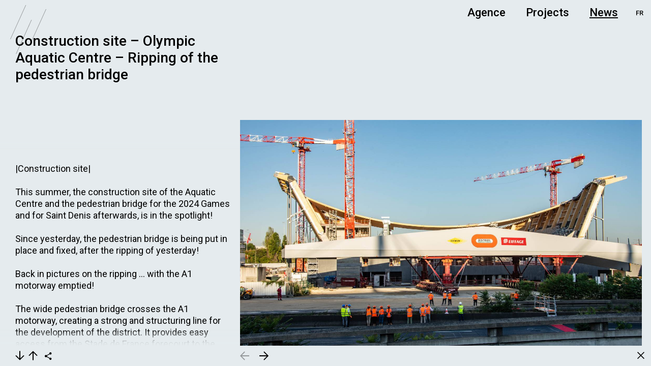

--- FILE ---
content_type: text/html; charset=UTF-8
request_url: https://www.a234.fr/en/actualites/construction-site-olympic-aquatic-centre-ripping-of-the-pedestrian-bridge/
body_size: 36675
content:
<!DOCTYPE html>
<html lang="en-US" class="has-scroll-blocked has-logoMasked has-page-overlay has-menu-grey">
<head>
    <meta charset="UTF-8">
    <meta name="viewport" content="width=device-width, initial-scale=1">
    <meta name="format-detection" content="telephone=no">
    <script>
        //Fix pour windows phone, rwd
        if (navigator.userAgent.match(/IEMobile\/10\.0/)) {
            var msViewportStyle = document.createElement("style");
            msViewportStyle.appendChild(
                document.createTextNode(
                    "@-ms-viewport{width:auto!important}"
                )
            );
            document.getElementsByTagName("head")[0].
            appendChild(msViewportStyle);
        }
    </script>
    <link rel="apple-touch-icon" sizes="180x180" href="/wordpress/apple-touch-icon.png">
    <link rel="icon" type="image/png" sizes="32x32" href="/wordpress/favicon-32x32.png">
    <link rel="icon" type="image/png" sizes="16x16" href="/wordpress/favicon-16x16.png">
    <link rel="manifest" href="/wordpress/site.webmanifest">
    <link rel="mask-icon" href="/wordpress/safari-pinned-tab.svg" color="#848484">
    <meta name="msapplication-TileColor" content="#e5ebee">
    <meta name="theme-color" content="#ffffff">
    <!-- Matomo -->
    <script type="text/javascript">
        var _paq = window._paq || [];
        /* tracker methods like "setCustomDimension" should be called before "trackPageView" */
        _paq.push(['trackPageView']);
        _paq.push(['enableLinkTracking']);
        (function() {
            var u = "//www.a234.fr/matomo/";
            _paq.push(['setTrackerUrl', u + 'matomo.php']);
            _paq.push(['setSiteId', '3']);
            var d = document,
                g = d.createElement('script'),
                s = d.getElementsByTagName('script')[0];
            g.type = 'text/javascript';
            g.async = true;
            g.defer = true;
            g.src = u + 'matomo.js';
            s.parentNode.insertBefore(g, s);
        })();
    </script>
    <!-- End Matomo Code -->
	<title>Construction site - Olympic Aquatic Centre - Ripping of the pedestrian bridge &mdash; Ateliers 2/3/4/</title><link rel="preload" as="style" href="https://fonts.googleapis.com/css?family=Roboto%3A400%2C400i%2C500%2C500i&#038;display=swap" /><link rel="stylesheet" href="https://fonts.googleapis.com/css?family=Roboto%3A400%2C400i%2C500%2C500i&#038;display=swap" media="print" onload="this.media='all'" /><noscript><link rel="stylesheet" href="https://fonts.googleapis.com/css?family=Roboto%3A400%2C400i%2C500%2C500i&#038;display=swap" /></noscript>
	<meta name="robots" content="index, follow, max-snippet:-1, max-image-preview:large, max-video-preview:-1" />
	<link rel="canonical" href="https://www.a234.fr/en/actualites/construction-site-olympic-aquatic-centre-ripping-of-the-pedestrian-bridge/" />
	<meta property="og:locale" content="en_US" />
	<meta property="og:locale:alternate" content="fr_FR" />
	<meta property="og:type" content="article" />
	<meta property="og:title" content="Construction site - Olympic Aquatic Centre - Ripping of the pedestrian bridge &mdash; Ateliers 2/3/4/" />
	<meta property="og:description" content="|Construction site| This summer, the construction site of the Aquatic Centre and the pedestrian bridge for the 2024 Games and for Saint Denis afterwards, is in the spotlight! Since yesterday, the pedestrian bridge is being put in place and fixed, after the ripping of yesterday! Back in pictures on the ripping &#8230; with the A1 [&hellip;]" />
	<meta property="og:url" content="https://www.a234.fr/en/actualites/construction-site-olympic-aquatic-centre-ripping-of-the-pedestrian-bridge/" />
	<meta property="og:site_name" content="Ateliers 2/3/4/" />
	<meta property="article:publisher" content="https://www.facebook.com/ateliers234/" />
	<meta property="article:published_time" content="2022-08-10T21:15:58+00:00" />
	<meta property="article:modified_time" content="2022-08-10T21:25:09+00:00" />
	<meta property="og:image" content="https://www.a234.fr/wp-content/uploads/2022/08/ateliers234-7-ca_2022-08-09_ripage-st-denis-30-1800x1800.jpg" />
	<meta name="twitter:card" content="summary_large_image" />
	<script type="application/ld+json" class="yoast-schema-graph">{"@context":"https://schema.org","@graph":[{"@type":"Organization","@id":"https://www.a234.fr/en/#organization","name":"Ateliers 2/3/4/","url":"https://www.a234.fr/en/","sameAs":["https://www.facebook.com/ateliers234/","https://www.instagram.com/ateliers234/","https://www.linkedin.com/company/2-3-4-/"],"logo":{"@type":"ImageObject","@id":"https://www.a234.fr/en/#logo","inLanguage":"en-US","url":"https://www.a234.fr/wp-content/uploads/2019/02/logo.png","width":369,"height":500,"caption":"Ateliers 2/3/4/"},"image":{"@id":"https://www.a234.fr/en/#logo"}},{"@type":"WebSite","@id":"https://www.a234.fr/en/#website","url":"https://www.a234.fr/en/","name":"Ateliers 2/3/4/","description":"","publisher":{"@id":"https://www.a234.fr/en/#organization"},"potentialAction":[{"@type":"SearchAction","target":"https://www.a234.fr/en/?s={search_term_string}","query-input":"required name=search_term_string"}],"inLanguage":"en-US"},{"@type":"WebPage","@id":"https://www.a234.fr/en/actualites/construction-site-olympic-aquatic-centre-ripping-of-the-pedestrian-bridge/#webpage","url":"https://www.a234.fr/en/actualites/construction-site-olympic-aquatic-centre-ripping-of-the-pedestrian-bridge/","name":"Construction site - Olympic Aquatic Centre - Ripping of the pedestrian bridge &mdash; Ateliers 2/3/4/","isPartOf":{"@id":"https://www.a234.fr/en/#website"},"datePublished":"2022-08-10T21:15:58+00:00","dateModified":"2022-08-10T21:25:09+00:00","inLanguage":"en-US","potentialAction":[{"@type":"ReadAction","target":["https://www.a234.fr/en/actualites/construction-site-olympic-aquatic-centre-ripping-of-the-pedestrian-bridge/"]}]}]}</script>
<link rel='dns-prefetch' href='//fonts.googleapis.com' />
<link href='https://fonts.gstatic.com' crossorigin rel='preconnect' />
<style type="text/css">
img.wp-smiley,
img.emoji {
	display: inline !important;
	border: none !important;
	box-shadow: none !important;
	height: 1em !important;
	width: 1em !important;
	margin: 0 .07em !important;
	vertical-align: -0.1em !important;
	background: none !important;
	padding: 0 !important;
}
</style>
	
<link rel='stylesheet' id='main-style-css'  href='https://www.a234.fr/wp-content/themes/a234/style.css?v20250522' type='text/css' media='all' />
<link rel="https://api.w.org/" href="https://www.a234.fr/wp-json/" /><link rel="alternate" type="application/json" href="https://www.a234.fr/wp-json/wp/v2/posts/6997" /><link rel="alternate" type="application/json+oembed" href="https://www.a234.fr/wp-json/oembed/1.0/embed?url=https%3A%2F%2Fwww.a234.fr%2Fen%2Fnews%2Fconstruction-site-olympic-aquatic-centre-ripping-of-the-pedestrian-bridge%2F" />
<link rel="alternate" type="text/xml+oembed" href="https://www.a234.fr/wp-json/oembed/1.0/embed?url=https%3A%2F%2Fwww.a234.fr%2Fen%2Fnews%2Fconstruction-site-olympic-aquatic-centre-ripping-of-the-pedestrian-bridge%2F&#038;format=xml" />
<link rel="alternate" href="https://www.a234.fr/news/chantier-centre-aquatique-ripage-de-la-passerelle/" hreflang="fr" />
<link rel="alternate" href="https://www.a234.fr/en/news/construction-site-olympic-aquatic-centre-ripping-of-the-pedestrian-bridge/" hreflang="en" /></head>

<body data-rsssl=1 class="" data-instant-no-mousedown-shortcut>
    <header id="header" class="header" role="banner">
        <a class="header_logo logo logo-anim" href="https://www.a234.fr/en/" rel="home">
            <svg version="1.1" id="logo" class="logo_svg cv" xmlns="http://www.w3.org/2000/svg" viewBox="0 0 96.2 130.3" height="130" width="96">
	<defs>
		<clipPath id="logo-masque-4">
			<polygon points="61.6,85.4 92.6,17.3 32,17.3 32,85.4 "/>
		</clipPath>
		<clipPath id="logo-masque-3">
			<polygon points="23.7,113.3 55.1,43.3 5,43.3 5,113.3 "/>
		</clipPath>
		<clipPath id="logo-masque-2">
			<polygon points="10.4,69.3 40.1,3.3 0,3.3 0,69.3 "/>
		</clipPath>
	</defs>
	<g clip-path="url(#logo-masque-4)">
		<path id="logo-chiffre-4" class="logo_chiffre logo_chiffre-4" d="M63.6,56h-9.3L63.1,37h0.5V56z M61.2,20.6L41.9,61v6.5h21.7v14.6h15.2V20.6L61.2,20.6z"/>
	</g>
	<polygon id="logo-trait-4" class="logo_trait" points="95,10.7 53.9,101.5 55.1,101.5 96.2,10.7 "/>
	<g clip-path="url(#logo-masque-3)">
		<path id="logo-chiffre-3" class="logo_chiffre logo_chiffre-3" d="M49.1,56.2c-2-6.1-8.3-9.3-18.7-9.3c-12.8,0-19.4,4.7-19.3,14V67l15.1,0v-6.3c0-2.4,1.5-3.8,4.2-3.8c2.7,0,4,1.3,4,3.8V68c0,3.1-0.7,3.7-4.1,3.7h-6.1v11.7H31c2.5,0,3.5,1.2,3.5,4.5v0.1l-5,11.1c-2.1-0.3-3.2-1.5-3.2-3.8v-6.4H10.9V95c0,7.8,4.8,12.3,14.2,13.4l8.3,0.8L51,66.1L49.1,56.2z"/>
	</g>
	<polygon id="logo-trait-3" class="logo_trait" points="56.3,39.5 15.2,130.3 16.4,130.3 57.5,39.5 "/>
	<g clip-path="url(#logo-masque-2)">
		<path id="logo-chiffre-2" class="logo_chiffre logo_chiffre-2" d="M36.1,11c-3.1-3-8.4-4.6-15.7-4.6c-12.8,0-19.4,4.7-19.3,14v9.3h15.2v-9.5c0-3.2,1.2-4.5,4-4.5c2.7,0,4.1,1.3,4.1,3.8v6.9c0,2.2-0.5,3.3-3,5.6l-1.6,1.5l-9.7,9.2c-3.4,3.1-5.7,6.1-7.3,9.3c-1,1.8-1.5,3.7-1.7,5.4c0,0.5-0.1,2.3,0,5.3v4.4h16.4l22.6-52.6L36.1,11z"/>
	</g>
	<polygon id="logo-trait-2" class="logo_trait" points="41.1,0 0,90.8 1.2,90.8 42.3,0 "/>
</svg>
        </a>
        <nav id="nav" class="header_nav nav" role="navigation"><ul class="nav_menu txt-22 txt-b"><li class="nav_item has-submenu"><a class="nav_link" href="https://www.a234.fr/en/agence/">Agence</a><div class="nav_submenu nav_submenu-childs" tabindex="-1"><ul class="nav_sublist nav_sublist-childs"><li class="nav_sitem"><a href="https://www.a234.fr/en/agence/a234/">Approach</a></li><li class="nav_sitem"><a href="https://www.a234.fr/en/agence/team/">Team</a></li><li class="nav_sitem"><a href="https://www.a234.fr/en/agence/texts/">Texts</a></li><li class="nav_sitem"><a href="https://www.a234.fr/en/agence/publications/">Publications</a></li><li class="nav_sitem"><a href="https://www.a234.fr/en/agence/contacts/">Contacts</a></li></ul></div></li><li class="nav_item is-archives-projet"><a class="nav_link" href="https://www.a234.fr/en/projects/">Projects</a><div class="nav_submenu nav_submenu-filters navfilters" tabindex="-1"><div class="nav_search navfilters_search"><form action="https://www.a234.fr/en/" method="get">
	<label class="srOnly" for="search">Search</label>
	<input type="text" name="s" id="search" value="" placeholder="Search" required />
		<button class="srOnly" type="submit">Submit</button>
</form>
</div><ul class="nav_sublist nav_sublist-filters"><li class="nav_sitem"><a href="https://www.a234.fr/en/projects/">Featured Projects</a></li><li class="nav_sitem"><a href="https://www.a234.fr/en/projects/?list=1">Index of projects</a></li><li class="nav_sitem"><a href="https://www.a234.fr/en/projects/?my_selection=1">My selection</a><ul class="navfilters_list navfilters_list-selection" tabindex="-1"><li class="navfilters_i"><a href="https://www.a234.fr/en/projects/?my_selection=1">Show my selection</a></li><li class="navfilters_i"><label class="js-selection-rename" for="selection-title">Rename</label><input type="text" id="selection-title" value="" placeholder="My selection" /></li><li class="navfilters_i"><a class="js-selection-share" href="mailto:?subject=&body=https%3A%2F%2Fwww.a234.fr%2Fen%2Fprojects%2F%3Fselection%26selection_t">Submit</a></li><li class="navfilters_i"><a class="js-selection-delete" href="https://www.a234.fr/en/projects/?list=1">Delete</a></li><li class="navfilters_i"><a class="js-selection-export" href="https://www.a234.fr/en/projects/?selection&#038;selection_t&#038;pdf=1" target="_blank">Export to pdf</a></li></ul></li><li class="nav_sitem"><a href="https://www.a234.fr/en/projects/">Programmes</a><ul class="navfilters_list navfilters_list-terms navfilters_list-programme" tabindex="-1"><li class="navfilters_i navfilters_i-all"><a data-filter="programme" data-value="*" href="https://www.a234.fr/en/projects/">All</a></li><li class="navfilters_i"><a data-filter="programme" data-value="521" href="https://www.a234.fr/en/projects/program/cities-and-territories/">Cities and territories</a></li><li class="navfilters_i"><a data-filter="programme" data-value="445" href="https://www.a234.fr/en/projects/program/public-spaces-and-landscape-design/">Public spaces and landscape design</a></li><li class="navfilters_i"><a data-filter="programme" data-value="452" href="https://www.a234.fr/en/projects/program/water-and-environment/">Water and environment</a></li><li class="navfilters_i"><a data-filter="programme" data-value="139" href="https://www.a234.fr/en/projects/program/mobility-and-engineering-structures/">Mobility and engineering structures</a></li><li class="navfilters_i"><a data-filter="programme" data-value="308" href="https://www.a234.fr/en/projects/program/industry-and-energy/">Industry and energy</a></li><li class="navfilters_i"><a data-filter="programme" data-value="147" href="https://www.a234.fr/en/projects/program/health/">Health</a></li><li class="navfilters_i"><a data-filter="programme" data-value="133" href="https://www.a234.fr/en/projects/program/education-and-research/">Education and research</a></li><li class="navfilters_i"><a data-filter="programme" data-value="131" href="https://www.a234.fr/en/projects/program/culture-sports-and-recreation/">Culture, sports and recreation</a></li><li class="navfilters_i"><a data-filter="programme" data-value="151" href="https://www.a234.fr/en/projects/program/offices-and-headquarters/">Offices and headquarters</a></li><li class="navfilters_i"><a data-filter="programme" data-value="137" href="https://www.a234.fr/en/projects/program/residential/">Residential</a></li><li class="navfilters_i"><a data-filter="programme" data-value="464" href="https://www.a234.fr/en/projects/program/design-and-interiors/">Design and interiors</a></li></ul></li><li class="nav_sitem"><a href="https://www.a234.fr/en/projects/">Location</a><ul class="navfilters_list navfilters_list-terms navfilters_list-pays" tabindex="-1"><li class="navfilters_i navfilters_i-all"><a data-filter="pays" data-value="*" href="https://www.a234.fr/en/projects/">All</a></li><li class="navfilters_i"><a data-filter="pays" data-value="fr" href="https://www.a234.fr/en/projects/country/fr/">France</a></li><li class="navfilters_i"><a data-filter="pays" data-value="cn" href="https://www.a234.fr/en/projects/country/cn/">China</a></li><li class="navfilters_i"><a data-filter="pays" data-value="gf" href="https://www.a234.fr/en/projects/country/gf/">French Guiana</a></li><li class="navfilters_i"><a data-filter="pays" data-value="lb" href="https://www.a234.fr/en/projects/country/lb/">Lebanon</a></li><li class="navfilters_i"><a data-filter="pays" data-value="ci" href="https://www.a234.fr/en/projects/country/ci/">Cote d’Ivoire</a></li><li class="navfilters_i"><a data-filter="pays" data-value="gp" href="https://www.a234.fr/en/projects/country/gp/">Guadeloupe</a></li></ul></li></ul></div></li><li class="nav_item is-active is-archives-post"><a class="nav_link" href="https://www.a234.fr/en/news/">News</a></li></ul><ul class="nav_langs txt-13 txt-b"><li><a data-lang-url="fr" href="https://www.a234.fr/news/chantier-centre-aquatique-ripage-de-la-passerelle/">FR</a></li></ul><ul class="nav_footer"><li class="nav_footerItem nav_footerItem-search"><form action="https://www.a234.fr/en/" method="get"><input type="text" name="s" id="searchmobile" value="" placeholder="Search" required /></form></li><li class="nav_footerItem nav_footerItem-selection"><a href="https://www.a234.fr/en/projects/?my_selection=1">My selection</a></li><li class="nav_footerItem nav_footerItem-link"><a href="https://www.a234.fr/en/mentions-legales/">Mentions légales</a></li><li class="nav_footerItem nav_footerItem-social"><ul><li><a href="https://www.linkedin.com/company/2-3-4-/" target="_blank"><span class="icon-lkdn"></span><span class="srOnly">LinkedIn</span></a></li><li><a href="https://www.instagram.com/ateliers234/" target="_blank"><span class="icon-nstgrm"></span><span class="srOnly">Instagram</span></a></li><li><a href="https://vimeo.com/ateliers234" target="_blank"><span class="icon-vmeo"></span><span class="srOnly">Vimeo</span></a></li></ul></li><li class="nav_footerItem nav_footerItem-lang"><a data-lang-url="fr" href="https://www.a234.fr/news/chantier-centre-aquatique-ripage-de-la-passerelle/">FR</a></li></ul></nav><button class="nav_trigger" id="nav-trigger" data-active-item="News"><span class="srOnly">Menu</span><span></span></button><button class="nav_close"><span class="icon-close"></span><span class="srOnly">Close the menu</span></button>    </header>

    <main id="main" class="main" role="main"><div class="pageOverlay pageOverlay-grey"><a href="https://www.a234.fr/en/news/" class="pageOverlay_close"><span class="icon-close"></span><span class="srOnly">Close</span></a><div class="pageOverlay_inner"><article class="fichePost is-active fpage fpage-min fpage-post fpage-medias" data-id="6997"><div class="fpage_wrapper dragZone"><header class="fpage_header txt-28 txt-b"><h1 class="fpage_title">Construction site &#8211;  Olympic Aquatic Centre &#8211; Ripping of the pedestrian bridge</h1></header><div class="fpage_inner dragZone_scroller js-drag" data-drag-arrows data-drag-arrows-target=".fpage_media" data-drag-arrows-variable data-drag-lgds=".fpage_media"><div class="fpage_contentWrapper"><div class="fpage_dummyTitle txt-28 txt-b" aria-hidden="true"><div>Construction site &#8211;  Olympic Aquatic Centre &#8211; Ripping of the pedestrian bridge</div></div><div class="scroll fpage_content"><section class="fpage_txt txt"><p>|Construction site|</p>
<p>This summer, the construction site of the Aquatic Centre and the pedestrian bridge for the 2024 Games and for Saint Denis afterwards, is in the spotlight!</p>
<p>Since yesterday, the pedestrian bridge is being put in place and fixed, after the ripping of yesterday!</p>
<p>Back in pictures on the ripping &#8230; with the A1 motorway emptied!</p>
<p>The wide pedestrian bridge crosses the A1 motorway, creating a strong and structuring line for the development of the district. It provides easy access from the Stade de France forecourt to the Aquatic Centre and the whole of the Plaine Saulnier.</p>
<p>The structure crosses the A1 in a single movement, without any intermediate support,<br />
with strength and lightness.<br />
The footbridge consists of two lateral steel box beams supporting a wide steel deck, without any intermediate support.<br />
Its expression is that of its structure, in balance between the two esplanades.<br />
It embodies stability and uses simple, recognisable and timeless forms, which make it in a frugal and elegant style.</p>
<p>&nbsp;</p>
</section></div></div><section class="fpage_medias"><figure class="fpage_media fpage_media-image"><img src="https://www.a234.fr/wp-content/uploads/2022/08/ateliers234-1-ca_2022-08-09_ripage-st-denis-4-2500x1406.jpg" srcset="https://www.a234.fr/wp-content/uploads/2022/08/ateliers234-1-ca_2022-08-09_ripage-st-denis-4-500x281.jpg 500w, https://www.a234.fr/wp-content/uploads/2022/08/ateliers234-1-ca_2022-08-09_ripage-st-denis-4-1800x1013.jpg 1800w, https://www.a234.fr/wp-content/uploads/2022/08/ateliers234-1-ca_2022-08-09_ripage-st-denis-4-1000x563.jpg 1000w, https://www.a234.fr/wp-content/uploads/2022/08/ateliers234-1-ca_2022-08-09_ripage-st-denis-4-1536x864.jpg 1536w, https://www.a234.fr/wp-content/uploads/2022/08/ateliers234-1-ca_2022-08-09_ripage-st-denis-4-2048x1152.jpg 2048w, https://www.a234.fr/wp-content/uploads/2022/08/ateliers234-1-ca_2022-08-09_ripage-st-denis-4-2500x1406.jpg 2500w, https://www.a234.fr/wp-content/uploads/2022/08/ateliers234-1-ca_2022-08-09_ripage-st-denis-4-300x169.jpg 300w" sizes="(max-width: 48.75rem) calc(100vw - 1.25rem), (max-width: 61.25rem) calc(177.8093883357vh - 5.2232rem), calc(177.8093883357vh - 6.6679rem)" alt=""></figure><figure class="fpage_media fpage_media-image"><img src="https://www.a234.fr/wp-content/uploads/2022/08/ateliers234-2-ca_2022-08-09_ripage-st-denis-11-2500x1406.jpg" srcset="https://www.a234.fr/wp-content/uploads/2022/08/ateliers234-2-ca_2022-08-09_ripage-st-denis-11-500x281.jpg 500w, https://www.a234.fr/wp-content/uploads/2022/08/ateliers234-2-ca_2022-08-09_ripage-st-denis-11-1800x1013.jpg 1800w, https://www.a234.fr/wp-content/uploads/2022/08/ateliers234-2-ca_2022-08-09_ripage-st-denis-11-1000x563.jpg 1000w, https://www.a234.fr/wp-content/uploads/2022/08/ateliers234-2-ca_2022-08-09_ripage-st-denis-11-1536x864.jpg 1536w, https://www.a234.fr/wp-content/uploads/2022/08/ateliers234-2-ca_2022-08-09_ripage-st-denis-11-2048x1152.jpg 2048w, https://www.a234.fr/wp-content/uploads/2022/08/ateliers234-2-ca_2022-08-09_ripage-st-denis-11-2500x1406.jpg 2500w, https://www.a234.fr/wp-content/uploads/2022/08/ateliers234-2-ca_2022-08-09_ripage-st-denis-11-300x169.jpg 300w" sizes="(max-width: 48.75rem) calc(100vw - 1.25rem), (max-width: 61.25rem) calc(177.8093883357vh - 5.2232rem), calc(177.8093883357vh - 6.6679rem)" alt=""></figure><figure class="fpage_media fpage_media-image"><img src="https://www.a234.fr/wp-content/uploads/2022/08/ateliers234-3-ca_2022-08-09_ripage-st-denis-16-2500x1406.jpg" srcset="https://www.a234.fr/wp-content/uploads/2022/08/ateliers234-3-ca_2022-08-09_ripage-st-denis-16-500x281.jpg 500w, https://www.a234.fr/wp-content/uploads/2022/08/ateliers234-3-ca_2022-08-09_ripage-st-denis-16-1800x1013.jpg 1800w, https://www.a234.fr/wp-content/uploads/2022/08/ateliers234-3-ca_2022-08-09_ripage-st-denis-16-1000x563.jpg 1000w, https://www.a234.fr/wp-content/uploads/2022/08/ateliers234-3-ca_2022-08-09_ripage-st-denis-16-1536x864.jpg 1536w, https://www.a234.fr/wp-content/uploads/2022/08/ateliers234-3-ca_2022-08-09_ripage-st-denis-16-2048x1152.jpg 2048w, https://www.a234.fr/wp-content/uploads/2022/08/ateliers234-3-ca_2022-08-09_ripage-st-denis-16-2500x1406.jpg 2500w, https://www.a234.fr/wp-content/uploads/2022/08/ateliers234-3-ca_2022-08-09_ripage-st-denis-16-300x169.jpg 300w" sizes="(max-width: 48.75rem) calc(100vw - 1.25rem), (max-width: 61.25rem) calc(177.8093883357vh - 5.2232rem), calc(177.8093883357vh - 6.6679rem)" alt=""></figure><figure class="fpage_media fpage_media-image"><img src="https://www.a234.fr/wp-content/uploads/2022/08/ateliers234-4-ca_2022-08-09_ripage-st-denis-32-2500x1406.jpg" srcset="https://www.a234.fr/wp-content/uploads/2022/08/ateliers234-4-ca_2022-08-09_ripage-st-denis-32-500x281.jpg 500w, https://www.a234.fr/wp-content/uploads/2022/08/ateliers234-4-ca_2022-08-09_ripage-st-denis-32-1800x1013.jpg 1800w, https://www.a234.fr/wp-content/uploads/2022/08/ateliers234-4-ca_2022-08-09_ripage-st-denis-32-1000x563.jpg 1000w, https://www.a234.fr/wp-content/uploads/2022/08/ateliers234-4-ca_2022-08-09_ripage-st-denis-32-1536x864.jpg 1536w, https://www.a234.fr/wp-content/uploads/2022/08/ateliers234-4-ca_2022-08-09_ripage-st-denis-32-2048x1152.jpg 2048w, https://www.a234.fr/wp-content/uploads/2022/08/ateliers234-4-ca_2022-08-09_ripage-st-denis-32-2500x1406.jpg 2500w, https://www.a234.fr/wp-content/uploads/2022/08/ateliers234-4-ca_2022-08-09_ripage-st-denis-32-300x169.jpg 300w" sizes="(max-width: 48.75rem) calc(100vw - 1.25rem), (max-width: 61.25rem) calc(177.8093883357vh - 5.2232rem), calc(177.8093883357vh - 6.6679rem)" alt=""></figure><figure class="fpage_media fpage_media-image"><img src="https://www.a234.fr/wp-content/uploads/2022/08/ateliers234-7-ca_2022-08-09_ripage-st-denis-30-2500x2500.jpg" srcset="https://www.a234.fr/wp-content/uploads/2022/08/ateliers234-7-ca_2022-08-09_ripage-st-denis-30-500x500.jpg 500w, https://www.a234.fr/wp-content/uploads/2022/08/ateliers234-7-ca_2022-08-09_ripage-st-denis-30-1800x1800.jpg 1800w, https://www.a234.fr/wp-content/uploads/2022/08/ateliers234-7-ca_2022-08-09_ripage-st-denis-30-150x150.jpg 150w, https://www.a234.fr/wp-content/uploads/2022/08/ateliers234-7-ca_2022-08-09_ripage-st-denis-30-1000x1000.jpg 1000w, https://www.a234.fr/wp-content/uploads/2022/08/ateliers234-7-ca_2022-08-09_ripage-st-denis-30-1536x1536.jpg 1536w, https://www.a234.fr/wp-content/uploads/2022/08/ateliers234-7-ca_2022-08-09_ripage-st-denis-30-2048x2048.jpg 2048w, https://www.a234.fr/wp-content/uploads/2022/08/ateliers234-7-ca_2022-08-09_ripage-st-denis-30-2500x2500.jpg 2500w, https://www.a234.fr/wp-content/uploads/2022/08/ateliers234-7-ca_2022-08-09_ripage-st-denis-30-300x300.jpg 300w" sizes="(max-width: 48.75rem) calc(100vw - 1.25rem), (max-width: 61.25rem) calc(100vh - 2.9375rem), calc(100vh - 3.75rem)" alt=""></figure><figure class="fpage_media fpage_media-image"><img src="https://www.a234.fr/wp-content/uploads/2022/08/ateliers234-ca_2022-08-09_ripage-st-denis-24-2500x1406.jpg" srcset="https://www.a234.fr/wp-content/uploads/2022/08/ateliers234-ca_2022-08-09_ripage-st-denis-24-500x281.jpg 500w, https://www.a234.fr/wp-content/uploads/2022/08/ateliers234-ca_2022-08-09_ripage-st-denis-24-1800x1013.jpg 1800w, https://www.a234.fr/wp-content/uploads/2022/08/ateliers234-ca_2022-08-09_ripage-st-denis-24-1000x563.jpg 1000w, https://www.a234.fr/wp-content/uploads/2022/08/ateliers234-ca_2022-08-09_ripage-st-denis-24-1536x864.jpg 1536w, https://www.a234.fr/wp-content/uploads/2022/08/ateliers234-ca_2022-08-09_ripage-st-denis-24-2048x1152.jpg 2048w, https://www.a234.fr/wp-content/uploads/2022/08/ateliers234-ca_2022-08-09_ripage-st-denis-24-2500x1406.jpg 2500w, https://www.a234.fr/wp-content/uploads/2022/08/ateliers234-ca_2022-08-09_ripage-st-denis-24-300x169.jpg 300w" sizes="(max-width: 48.75rem) calc(100vw - 1.25rem), (max-width: 61.25rem) calc(177.8093883357vh - 5.2232rem), calc(177.8093883357vh - 6.6679rem)" alt=""></figure><figure class="fpage_media fpage_media-image"><img src="https://www.a234.fr/wp-content/uploads/2022/08/ateliers234-6-ca_2022-08-09_ripage-st-denis-29-2500x2500.jpg" srcset="https://www.a234.fr/wp-content/uploads/2022/08/ateliers234-6-ca_2022-08-09_ripage-st-denis-29-500x500.jpg 500w, https://www.a234.fr/wp-content/uploads/2022/08/ateliers234-6-ca_2022-08-09_ripage-st-denis-29-1800x1800.jpg 1800w, https://www.a234.fr/wp-content/uploads/2022/08/ateliers234-6-ca_2022-08-09_ripage-st-denis-29-150x150.jpg 150w, https://www.a234.fr/wp-content/uploads/2022/08/ateliers234-6-ca_2022-08-09_ripage-st-denis-29-1000x1000.jpg 1000w, https://www.a234.fr/wp-content/uploads/2022/08/ateliers234-6-ca_2022-08-09_ripage-st-denis-29-1536x1536.jpg 1536w, https://www.a234.fr/wp-content/uploads/2022/08/ateliers234-6-ca_2022-08-09_ripage-st-denis-29-2048x2048.jpg 2048w, https://www.a234.fr/wp-content/uploads/2022/08/ateliers234-6-ca_2022-08-09_ripage-st-denis-29-2500x2500.jpg 2500w, https://www.a234.fr/wp-content/uploads/2022/08/ateliers234-6-ca_2022-08-09_ripage-st-denis-29-300x300.jpg 300w" sizes="(max-width: 48.75rem) calc(100vw - 1.25rem), (max-width: 61.25rem) calc(100vh - 2.9375rem), calc(100vh - 3.75rem)" alt=""></figure><figure class="fpage_media fpage_media-image"><img src="https://www.a234.fr/wp-content/uploads/2022/08/ateliers234-5-ca_2022-08-09_ripage-st-denis-23-2500x1667.jpg" srcset="https://www.a234.fr/wp-content/uploads/2022/08/ateliers234-5-ca_2022-08-09_ripage-st-denis-23-500x333.jpg 500w, https://www.a234.fr/wp-content/uploads/2022/08/ateliers234-5-ca_2022-08-09_ripage-st-denis-23-1800x1200.jpg 1800w, https://www.a234.fr/wp-content/uploads/2022/08/ateliers234-5-ca_2022-08-09_ripage-st-denis-23-1000x667.jpg 1000w, https://www.a234.fr/wp-content/uploads/2022/08/ateliers234-5-ca_2022-08-09_ripage-st-denis-23-1536x1024.jpg 1536w, https://www.a234.fr/wp-content/uploads/2022/08/ateliers234-5-ca_2022-08-09_ripage-st-denis-23-2048x1365.jpg 2048w, https://www.a234.fr/wp-content/uploads/2022/08/ateliers234-5-ca_2022-08-09_ripage-st-denis-23-2500x1667.jpg 2500w, https://www.a234.fr/wp-content/uploads/2022/08/ateliers234-5-ca_2022-08-09_ripage-st-denis-23-300x200.jpg 300w" sizes="(max-width: 48.75rem) calc(100vw - 1.25rem), (max-width: 61.25rem) calc(149.9700059988vh - 4.4054rem), calc(149.9700059988vh - 5.6239rem)" alt=""></figure><figure class="fpage_media fpage_media-image"><img src="https://www.a234.fr/wp-content/uploads/2022/08/ateliers234-ca_2022-08-09_ripage-st-denis-5-2500x1667.jpg" srcset="https://www.a234.fr/wp-content/uploads/2022/08/ateliers234-ca_2022-08-09_ripage-st-denis-5-500x333.jpg 500w, https://www.a234.fr/wp-content/uploads/2022/08/ateliers234-ca_2022-08-09_ripage-st-denis-5-1800x1200.jpg 1800w, https://www.a234.fr/wp-content/uploads/2022/08/ateliers234-ca_2022-08-09_ripage-st-denis-5-1000x667.jpg 1000w, https://www.a234.fr/wp-content/uploads/2022/08/ateliers234-ca_2022-08-09_ripage-st-denis-5-1536x1024.jpg 1536w, https://www.a234.fr/wp-content/uploads/2022/08/ateliers234-ca_2022-08-09_ripage-st-denis-5-2048x1365.jpg 2048w, https://www.a234.fr/wp-content/uploads/2022/08/ateliers234-ca_2022-08-09_ripage-st-denis-5-2500x1667.jpg 2500w, https://www.a234.fr/wp-content/uploads/2022/08/ateliers234-ca_2022-08-09_ripage-st-denis-5-300x200.jpg 300w" sizes="(max-width: 48.75rem) calc(100vw - 1.25rem), (max-width: 61.25rem) calc(149.9700059988vh - 4.4054rem), calc(149.9700059988vh - 5.6239rem)" alt=""></figure><figure class="fpage_media fpage_media-image"><img src="https://www.a234.fr/wp-content/uploads/2022/08/ateliers234-8-ca_2022-08-09_ripage-st-denis-31-2500x2500.jpg" srcset="https://www.a234.fr/wp-content/uploads/2022/08/ateliers234-8-ca_2022-08-09_ripage-st-denis-31-500x500.jpg 500w, https://www.a234.fr/wp-content/uploads/2022/08/ateliers234-8-ca_2022-08-09_ripage-st-denis-31-1800x1800.jpg 1800w, https://www.a234.fr/wp-content/uploads/2022/08/ateliers234-8-ca_2022-08-09_ripage-st-denis-31-150x150.jpg 150w, https://www.a234.fr/wp-content/uploads/2022/08/ateliers234-8-ca_2022-08-09_ripage-st-denis-31-1000x1000.jpg 1000w, https://www.a234.fr/wp-content/uploads/2022/08/ateliers234-8-ca_2022-08-09_ripage-st-denis-31-1536x1536.jpg 1536w, https://www.a234.fr/wp-content/uploads/2022/08/ateliers234-8-ca_2022-08-09_ripage-st-denis-31-2048x2048.jpg 2048w, https://www.a234.fr/wp-content/uploads/2022/08/ateliers234-8-ca_2022-08-09_ripage-st-denis-31-2500x2500.jpg 2500w, https://www.a234.fr/wp-content/uploads/2022/08/ateliers234-8-ca_2022-08-09_ripage-st-denis-31-300x300.jpg 300w" sizes="(max-width: 48.75rem) calc(100vw - 1.25rem), (max-width: 61.25rem) calc(100vh - 2.9375rem), calc(100vh - 3.75rem)" alt=""></figure></section></div></div><div class="navPage navPage-single navPage-post"><ul class="navPage_btns navPage_btns-siblings"><li><a href="https://www.a234.fr/en/news/biennale-internationale-d-architecture-tropicale/" class="js-post" data-next><span class="icon-arrow-s-down"></span><span class="srOnly">Next project</span></a></li><li><a href="https://www.a234.fr/en/news/integration-into-the-academy-of-architecture/" class="js-post" data-prev><span class="icon-arrow-s-up"></span><span class="srOnly">Previous project</span></a></li></ul><ul class="navPage_btns navPage_btns-divers navPage_btns-post txt-13"><li class="navPage_shareBtn js-share"><button type="button"><span class="icon-share"></span><span class="srOnly">Share</span></button><ul class="share navPage_share"><li><a target="_blank" title="Linkedin" href="https://www.linkedin.com/shareArticle?mini=true&#038;url=https://www.a234.fr/en/news/construction-site-olympic-aquatic-centre-ripping-of-the-pedestrian-bridge/&#038;title=Construction%20site%20&#8211;%20%20Olympic%20Aquatic%20Centre%20&#8211;%20Ripping%20of%20the%20pedestrian%20bridge" rel="nofollow" onclick="javascript:window.open(this.href, '', 'menubar=no,toolbar=no,resizable=yes,scrollbars=yes,height=450,width=650');return false;"><span class="icon-lkdn"></span><span class="srOnly">Linkedin</span></a></li><li><a target="_blank" title="Twitter" href="https://twitter.com/share?url=https://www.a234.fr/en/news/construction-site-olympic-aquatic-centre-ripping-of-the-pedestrian-bridge/&#038;text=Construction%20site%20&#8211;%20%20Olympic%20Aquatic%20Centre%20&#8211;%20Ripping%20of%20the%20pedestrian%20bridge&#038;via=" rel="nofollow" onclick="javascript:window.open(this.href, '', 'menubar=no,toolbar=no,resizable=yes,scrollbars=yes,height=400,width=700');return false;"><span class="icon-twt"></span><span class="srOnly">Twitter</span></a></li><li><a target="_blank" title="Facebook" href="https://www.facebook.com/sharer.php?u=https://www.a234.fr/en/news/construction-site-olympic-aquatic-centre-ripping-of-the-pedestrian-bridge/&#038;t=Construction%20site%20&#8211;%20%20Olympic%20Aquatic%20Centre%20&#8211;%20Ripping%20of%20the%20pedestrian%20bridge" rel="nofollow" onclick="javascript:window.open(this.href, '', 'menubar=no,toolbar=no,resizable=yes,scrollbars=yes,height=500,width=700');return false;"><span class="icon-fcbk"></span><span class="srOnly">Facebook</span></a></li><li><a target="_blank" title="Share by email" href="mailto:?subject=Construction%20site%20&#8211;%20%20Olympic%20Aquatic%20Centre%20&#8211;%20Ripping%20of%20the%20pedestrian%20bridge&#038;body=https://www.a234.fr/en/news/construction-site-olympic-aquatic-centre-ripping-of-the-pedestrian-bridge/" rel="nofollow"><span class="icon-mail"></span><span class="srOnly">By email</span></a></li></ul></li></ul></div></article></div></div>        </main><!-- #main -->

        <footer id="footer" class="footer" role="contentinfo">
            <div class="footer_infos"><p class="footer_toTop"><a class="js-scroller" href="#main"><span class="icon-arrow-s-up"></span><span class="srOnly">Return to the top of the page</span></a></p><p class="footer_title txt-22 txt-b"><a href="https://www.a234.fr/en/" rel="home">Ateliers 2/3/4/</a></p><ul class="share footer_social"><li><a href="https://www.linkedin.com/company/2-3-4-/" target="_blank"><span class="icon-lkdn"></span><span class="srOnly">LinkedIn</span></a></li><li><a href="https://www.instagram.com/ateliers234/" target="_blank"><span class="icon-nstgrm"></span><span class="srOnly">Instagram</span></a></li><li><a href="https://vimeo.com/ateliers234" target="_blank"><span class="icon-vmeo"></span><span class="srOnly">Vimeo</span></a></li></ul><p class="footer_credits txt-10">Site: <a href="http://depli-ds.com/" target="_blank">Dépli-ds</a></p></div><div class="footer_nav nav"><ul class="txt-22 txt-b"><li class="footer_link"><a href="https://www.a234.fr/en/mentions-legales/">Mentions légales</a></li></ul></div>        </footer>

        <script type='text/javascript' type="module" defer src='https://www.a234.fr/wp-content/themes/a234/js/vendor/instant.page.js' id='instantpage-script-js'></script>
<script type='text/javascript' id='main-script-js-extra'>
/* <![CDATA[ */
var url = {"home":"https:\/\/www.a234.fr\/en\/","theme":"https:\/\/www.a234.fr\/wp-content\/themes\/a234\/","ajax":"https:\/\/www.a234.fr\/wp-admin\/admin-ajax.php","cookie_path":"\/","cookie_domain":""};
var archives = {"post":{"title":"News \u2014 Ateliers 2\/3\/4\/","url":"https:\/\/www.a234.fr\/en\/news\/","id":1378,"post_title":"News","post_type":"post"},"projet":{"title":"Projects \u2014 Ateliers 2\/3\/4\/","url":"https:\/\/www.a234.fr\/en\/projects\/","id":1360,"post_title":"Projects","post_type":"projet"},"publication":{"title":"Publications \u2014 Ateliers 2\/3\/4\/","url":"https:\/\/www.a234.fr\/en\/agence\/publications\/","id":1384,"post_title":"Publications","post_type":"publication"},"texte":{"title":"Texts \u2014 Ateliers 2\/3\/4\/","url":"https:\/\/www.a234.fr\/en\/agence\/texts\/","id":1383,"post_title":"Texts","post_type":"texte"},"membre":{"title":"Team \u2014 Ateliers 2\/3\/4\/","url":"https:\/\/www.a234.fr\/en\/agence\/team\/","id":1382,"post_title":"Team","post_type":"membre"}};
var strings = {"close":"Close","play":"Read"};
var active_page = {"post":{"post_type":"post","id":6997,"langs":{"fr":"https:\/\/www.a234.fr\/news\/chantier-centre-aquatique-ripage-de-la-passerelle\/"}},"search":"","404":""};
/* ]]> */
</script>
<script type='text/javascript' src='https://www.a234.fr/wp-content/themes/a234/js/production.min.js?v20250522' id='main-script-js'></script>
<script type="text/javascript">(function() {
				var expirationDate = new Date();
				expirationDate.setTime( expirationDate.getTime() + 31536000 * 1000 );
				document.cookie = "pll_language=en; expires=" + expirationDate.toUTCString() + "; path=/; secure";
			}());</script>        </body>

        </html>
<!-- This website is like a Rocket, isn't it? Performance optimized by WP Rocket. Learn more: https://wp-rocket.me - Debug: cached@1769918010 -->

--- FILE ---
content_type: text/css
request_url: https://www.a234.fr/wp-content/themes/a234/style.css?v20250522
body_size: 95949
content:
@charset "UTF-8";/*!
Theme Name: Ateliers 2/3/4/
Theme URI: http://www.a234.fr/
Author: David FELIX-FAURE
Author URI: http://www.felixfaure.fr
Description: Custom theme for Ateliers 2/3/4/
Version: 1.0
Tags: responsive-layout, accessibility-ready
Text Domain: a234
*/.txt ol>li:before,.txt ul>li:before,abbr,bb,eventsource,mark,meter,output,time{display:inline}a,button,input,input[type=checkbox],input[type=image],input[type=radio],optgroup,select,textarea{background-color:transparent}.txt-l,button,th{text-align:left}.chrono_i,.chrono_t,.table_cell,.td,.videos_i,textarea{vertical-align:top}.no-footer .footer,.srOnly{clip:rect(1px,1px,1px,1px)}.actu_imgTxt span,.fpage_dummyTitle div,.has-scroll-blocked body .page,.homeSlider_i,.page_link.is-loading a,button[disabled]{visibility:hidden}a,abbr,acronym,address,applet,article,aside,audio,b,big,blockquote,body,canvas,caption,center,cite,code,dd,del,details,dfn,dialog,div,dl,dt,em,embed,fieldset,figcaption,figure,footer,form,h1,h2,h3,h4,h5,h6,header,hgroup,html,i,iframe,img,ins,kbd,label,legend,li,mark,menu,nav,object,ol,output,p,pre,q,ruby,s,samp,section,small,span,strike,strong,sub,summary,sup,table,tbody,td,tfoot,th,thead,time,tr,tt,u,ul,var,video{margin:0;padding:0;border:0;font:inherit;vertical-align:baseline}button,iframe,img,input,label,select{vertical-align:middle}article,aside,datagrid,datalist,details,dialog,figcaption,figure,footer,header,hgroup,main,menu,nav,section,summary{display:block}audio,canvas,progress,video{display:inline-block;vertical-align:baseline}iframe,img{border:0}img{-ms-interpolation-mode:bicubic;width:auto}a img{border:0}svg:not(:root){overflow:hidden}table{border-collapse:collapse;border-spacing:0}audio:not([controls]){display:none;height:0}html{-webkit-box-sizing:border-box;-moz-box-sizing:border-box;box-sizing:border-box}*,:after,:before{-webkit-box-sizing:inherit;-moz-box-sizing:inherit;box-sizing:inherit}button,input,optgroup,select,textarea{margin:0;color:inherit;font-family:inherit;font-size:inherit;outline-style:none;text-transform:none;letter-spacing:inherit;font-weight:inherit}.txt-13,.txt-18{letter-spacing:.02em}input,select,textarea{border-radius:0}button{padding:0;overflow:visible}button,html input[type=button],input[type=reset],input[type=submit],input[type=search],input[type=text],input[type=email],textarea{-webkit-appearance:none}button::-moz-focus-inner,input::-moz-focus-inner{border:0;padding:0}input{line-height:normal}input[type=checkbox],input[type=radio]{-webkit-box-sizing:border-box;-moz-box-sizing:border-box;box-sizing:border-box;padding:0}input[type=number]::-webkit-inner-spin-button,input[type=number]::-webkit-outer-spin-button{height:auto}input[type=search]{-webkit-box-sizing:border-box;-moz-box-sizing:border-box;box-sizing:border-box;border-radius:0}input[type=search]::-webkit-search-cancel-button,input[type=search]::-webkit-search-decoration{-webkit-appearance:none}legend{white-space:normal}.actu_imgTxt,.chrono,.footer_infos,.form select,.fpage_inner,.navPage,.nav_item.is-active .nav_link[data-active-subitem]:after,.no-footer .footer,.share,.srOnly,.table td>a,.table td>span,.table-sameHeight p,.table_th,.txt .media_lgd,.videos,table.table-sameHeight p{white-space:nowrap}select{-webkit-appearance:menulist-button}select option{font-weight:400}button,input[type=button],input[type=reset],input[type=submit],label{cursor:pointer}button[disabled],input[disabled]{cursor:not-allowed}.form select,.homeSlider.wait-for-play .homeSlider_i-video,.player_play,a{cursor:pointer}textarea{overflow:auto;resize:vertical;min-height:3.834em}optgroup{font-weight:700}@font-face{font-family:icomoon;src:url(fonts/icomoon.eot?tqahu3);src:url(fonts/icomoon.eot?#iefixtqahu3) format("embedded-opentype"),url(fonts/icomoon.ttf?tqahu3) format("truetype"),url(fonts/icomoon.woff?tqahu3) format("woff"),url(fonts/icomoon.svg?tqahu3#icomoon) format("svg");font-weight:400;font-style:normal;font-display:block}.cf:after{content:'';clear:both;display:table}.srOnly{position:absolute;height:1px!important;width:1px!important;-webkit-clip-path:inset(50%);clip-path:inset(50%);overflow:hidden;padding:0;border:0}.srOnly-focusable:active,.srOnly-focusable:focus{position:static;width:auto!important;height:auto!important;clip:auto;-webkit-clip-path:none;clip-path:none;overflow:visible;white-space:normal}.txt-r{text-align:right}.txt-c{text-align:center}.pj,.txt-j{text-align:justify}.txt-j{word-wrap:break-word;-webkit-hyphens:auto;-moz-hyphens:auto;-ms-hyphens:auto;hyphens:auto}.txt-uc{text-transform:uppercase}.txt-lc{text-transform:none}.txt-it{font-style:italic}.table_th:after,[class*=" icon-"],[class^=icon-]{font-family:icomoon;speak:none;font-style:normal;font-variant:normal;text-transform:none;-webkit-font-smoothing:antialiased;-moz-osx-font-smoothing:grayscale}.txt-b{font-weight:500}.txt-reg{font-weight:400}.txt-s{text-decoration:underline}.txt-line,del{text-decoration:line-through}.has-submenu-open .nav_item:not(.is-open).is-active>a,a{text-decoration:none}.txt-white{color:#fff}.txt-black{color:#000}.txt-red{color:#cb1d1d}.txt-green{color:#00bd0d}.txt-grey{color:#919293}.wrapper{width:90%;max-width:75rem;margin-left:auto;margin-right:auto}.pj:after,.pj:before{content:'';width:100%}.wrapper_full{margin-left:-webkit-calc(-50vw + 50%);margin-left:calc(-50vw + 50%);margin-right:-webkit-calc(-50vw + 50%);margin-right:calc(-50vw + 50%)}.pj{display:block;overflow:hidden}.pj:before{display:block;margin-bottom:-1.278em}.pj:after,.pj_i{display:inline-block}.pj_i{vertical-align:middle;position:relative;top:1.278em;text-align:left}.cv,.cv-bg,.cv-bg-contain{display:block;position:absolute;left:0;height:100%;width:100%}.form button,.page_link,.page_title{text-align:center}.cv{top:0}.cv-img{-o-object-fit:cover;object-fit:cover;background-position:center center;background-repeat:no-repeat;-webkit-background-size:cover;background-size:cover}.cv-contain{-o-object-fit:contain;object-fit:contain;-webkit-background-size:contain;background-size:contain}.cv-bg,.cv-bg-contain{top:0;background-position:center center;background-repeat:no-repeat}.cv-bg{-webkit-background-size:cover;background-size:cover}.cv-bg-contain{-webkit-background-size:contain;background-size:contain}[class*=" icon-"],[class^=icon-]{font-weight:400;line-height:1}.txt h2,.txt h3,.txt-chapo p,.txt-chapo strong,b,strong{font-weight:500}.icon-heart:before{content:"\e910"}.icon-twt:before{content:"\f099"}.icon-fcbk:before{content:"\f09a"}.icon-lkdn:before{content:"\f0e1"}.icon-mail:before{content:"\e90e"}.icon-nstgrm:before{content:"\f16d"}.icon-vmeo:before{content:"\f27d"}.icon-arrow-right:before{content:"\e900"}.icon-arrow-left:before{content:"\e901"}.icon-arrow-up:before{content:"\e902"}.icon-arrow-down:before{content:"\e903"}.icon-arrow-s-down:before{content:"\e904"}.icon-arrow-s-up:before{content:"\e905"}.icon-arrow-s-right:before{content:"\e906"}.icon-arrow-s-left:before{content:"\e907"}.icon-carret-down:before{content:"\e908"}.icon-carret-up:before{content:"\e909"}.icon-check:before{content:"\e90a"}.icon-close:before{content:"\e90b"}.icon-minus:before{content:"\e90c"}.icon-more:before{content:"\e90d"}.icon-share:before{content:"\e90f"}.alignleft{float:left;margin-right:1em}.alignright{float:right;margin-left:1em}.aligncenter{margin-left:auto;margin-right:auto}.aligncenter,.alignleft,.alignright{margin-bottom:.3em}html{width:100%;font-size:100%;-webkit-text-size-adjust:100%;-ms-text-size-adjust:100%}@media only screen and (min-width:1720px){html{font-size:.93vw}}body{position:relative;width:100%;background-color:#fff;color:#000;font-family:Roboto,"Helvetica Neue",Helvetica,Arial,sans-serif;font-size:1em;line-height:1.278}.has-scroll-blocked body{position:fixed;top:0;left:0;height:100%;overflow:hidden}.form_file,.txt .media,sub,sup{position:relative}::-moz-selection{background:#000;text-shadow:none;color:#fff}::selection{background:#000;text-shadow:none;color:#fff}blockquote,code,img,input,pre,svg,table,td,textarea,video{max-width:100%}a,h1,h2,h3,h4,h5,h6,li,p,textarea{word-wrap:break-word}@-ms-viewport{width:device-width}@viewport{width:device-width}blockquote,caption,dl,figure,ol,p,pre,table,ul{font-size:1em;line-height:1.278}em,i{font-style:italic}sub,sup{font-size:.75em;vertical-align:0}sup{bottom:1ex}sub{top:.5ex}ins{text-decoration:underline}a{color:inherit}.nav_item.is-active .nav_link[data-active-subitem]:after,.nav_item.is-active>a,.nav_item.is-open>a,.txt a,.txt-chapo strong{text-decoration:underline}a:active,a:focus,a:hover{color:inherit;outline:0}a:not([href]),a[disabled],button[disabled]{pointer-events:none}a:not([href]),a[disabled]{opacity:.2}a:focus,a:hover,button:focus,button:hover{color:rgba(0,0,0,.55)}.ol-y a:focus,.ol-y button:focus,a.ol-y:focus,button.ol-y:focus{outline:dotted thin}.ol-y a:active,.ol-y a:hover,.ol-y button:active,.ol-y button:hover,a.ol-y:active,a.ol-y:hover,button.ol-y:active,button.ol-y:hover{outline:0}ol,ul{list-style:none}.txt-34{font-size:2.125em;line-height:1.177}.txt-28{font-size:1.75em;line-height:1.2}.txt-22{font-size:1.375em;line-height:1.227}.txt-18{font-size:1.125em;line-height:1.278}.txt-13{font-size:.8125em;line-height:1.154}.txt-13.txt-b{letter-spacing:0}.txt-10{font-size:.625em;line-height:1;letter-spacing:.05em}.txt .gogoMap_wrapper,.txt h2,.txt h3,.txt ol,.txt p,.txt ul{max-width:30.3125rem;margin-bottom:1.278em;font-size:1.125rem;line-height:1.278}.txt ol ol,.txt ol ul,.txt ul ol,.txt ul ul{margin:0;font-size:1em}.txt ul>li:before{content:"-\0020"}.txt ol{counter-reset:ol}.txt ol>li{counter-increment:ol}.txt ol>li:before{content:counter(ol) ". "}.txt .media{margin-top:2.556em;margin-bottom:3.834em;overflow:hidden}.txt .media_lgd{display:block;width:100%;padding:.250063rem 0;font-size:.722222em;line-height:1.154;letter-spacing:.02em;overflow:hidden;text-overflow:ellipsis}.txt iframe{width:100%}.txt img{display:block;width:auto;height:12.78em}.txt .gogoMap_wrapper:first-child,.txt h2:first-child,.txt h3:first-child,.txt ol:first-child,.txt p:first-child,.txt ul:first-child{margin-top:0}.txt .gogoMap_wrapper:last-child,.txt h2:last-child,.txt h3:last-child,.txt ol:last-child,.txt p:last-child,.txt ul:last-child{margin-bottom:0}.txt-contacts h3{margin-bottom:.3195em}.txt-bigMaxW .gogoMap_wrapper,.txt-bigMaxW h2,.txt-bigMaxW h3,.txt-bigMaxW ol,.txt-bigMaxW p,.txt-bigMaxW ul{max-width:37.5rem}.txt-columns{-webkit-column-width:32.1875rem;-moz-column-width:32.1875rem;column-width:32.1875rem;-webkit-column-fill:auto;-moz-column-fill:auto;column-fill:auto;-webkit-column-gap:1.25rem;-moz-column-gap:1.25rem;column-gap:1.25rem}.txt-columns h2,.txt-columns h3,.txt-columns ol,.txt-columns p,.txt-columns ul{width:100%;max-width:30.3125rem;padding-right:1.875rem}.txt-titlesLeft h2,.txt-titlesLeft h3{margin:0 0 -1.278em;padding:0;width:3.888889em}.txt-titlesLeft ol,.txt-titlesLeft p,.txt-titlesLeft ul{padding-left:3.888889em}.txt-chapo p{max-width:41.666667em;font-size:2.25em;line-height:1.2;margin-bottom:1.2em}.txt-chapo p:last-child{margin-bottom:0}@media only screen and (max-height:49.875em){.txt .media{margin-top:1.278em;margin-bottom:1.278em}}@media only screen and (max-height:39.375em){.txt-chapo p{font-size:1.75em}}@media only screen and (max-width:61.25em){.txt .media{margin-top:1.278em;margin-bottom:1.278em}}.table{display:table;width:100%;border-collapse:separate;table-layout:fixed}.table-fixed{table-layout:fixed}.table_row,.tr{display:table-row;width:100%}.table_cell,.td{display:table-cell}.table-sameHeight,table.table-sameHeight{table-layout:fixed}.table-sameHeight p,table.table-sameHeight p{overflow:hidden;text-overflow:ellipsis}fieldset,label,legend{display:block}input,select,textarea{display:block;width:100%;border:0;padding:.5em}button,input[type=button],input[type=reset],input[type=submit],input[type=checkbox],input[type=radio]{display:inline-block;width:auto}button,input[type=button],input[type=reset],input[type=submit],input[type=checkbox],input[type=range],input[type=color],input[type=image],input[type=radio]{border:none}.footer,.nav_submenu{background-color:#fff}input[type=range],input[type=color]{padding:0}input[type=color]{width:3em}input:invalid,select:invalid,textarea:invalid{-webkit-box-shadow:none;box-shadow:none;outline:0}::-webkit-input-placeholder{color:inherit;opacity:1}:-moz-placeholder{color:inherit;opacity:1}::-moz-placeholder{color:inherit;opacity:1}:-ms-input-placeholder{color:inherit;opacity:1}.form h2,.form h3{margin-bottom:1.555556em}.form ol,.form p,.form ul{margin-bottom:.555556em}.form .label,.form label{padding:.222222em 0}.form .label{margin-bottom:0}.form .form_file,.form button,.form input,.form select,.form textarea{border:1px solid #000;padding:.277778em .555556em}.form input:focus,.form select:focus,.form textarea:focus{color:rgba(0,0,0,.55)}.form input:focus option,.form select:focus option,.form textarea:focus option{color:#000}.form button{display:block;width:100%;vertical-align:middle}.form .is-error .form_file,.form .is-error input,.form .is-error select,.form .is-error textarea{border-color:#cb1d1d}.memberMod-border .memberMod_t:first-child,.nav_sitem,.navfilters_list-programme:after,.texteMod{border-top:1px solid #000}.form select{padding-right:1.888889em;-webkit-appearance:none;-moz-appearance:none;-ms-appearance:none;appearance:none;text-overflow:ellipsis;background-image:url("data:image/svg+xml,%3Csvg version='1.1' xmlns='http://www.w3.org/2000/svg' viewBox='0 0 12.9 7.2' width='12.9' height='7.2'%3E%3Cpolygon points='6.5,7.2 0,0.7 0.7,0 6.5,5.8 12.2,0 12.9,0.7 '/%3E%3C/svg%3E");background-repeat:no-repeat;background-position:right .666667em top 50%;-webkit-background-size:.716667em auto;background-size:.716667em auto}.form select::-ms-expand{display:none}.js-file-txt,.logo,.logo:after{display:block}.form_section:not(:first-child){margin-top:3.4375rem}.form_title+.form_section{margin-top:0}.form_submit{margin-top:1.277778em}.form_file{max-width:8.888889em}.form_file input[type=file]{position:absolute;opacity:0;padding:0;width:1px;height:1px}.form_file input[type=file]:active+span,.form_file input[type=file]:focus+span,.form_file:focus span,.form_file:hover span{color:rgba(0,0,0,.55)}.has-menu-white:not(.has-menu-bg):not(.has-page-overlay) .navPage,.has-menu-white:not(.has-menu-bg):not(.has-page-overlay):not(.has-submenu-open) .nav{color:#fff}.js-file-txt{margin-top:.153846em;font-size:.722222em;line-height:1.154;letter-spacing:.02em}@media only screen and (max-width:61.25em){.form_section:not(:first-child){margin-top:2.291667rem}}.header_logo{width:4.429777rem;position:fixed;top:.625rem;left:1.25rem;z-index:5505;-webkit-transition:-webkit-transform .4s;-o-transition:-o-transform .4s;transition:transform .4s}.logo:after{content:" ";padding-top:135.446985%}.logo-anim .logo_trait{-webkit-transition:fill .4s ease-in-out;-o-transition:fill .4s ease-in-out;transition:fill .4s ease-in-out}.logo-anim .logo_chiffre{-webkit-transition:-webkit-transform .4s ease-in-out,fill .4s ease-in-out;-o-transition:-o-transform .4s ease-in-out,fill .4s ease-in-out;transition:transform .4s ease-in-out,fill .4s ease-in-out}.has-logoMasked.no-objectfit .logo-anim .logo_chiffre,.has-page-overlay.no-objectfit .logo-anim .logo_chiffre{display:none}.has-logoMasked .logo-anim .logo_trait,.has-page-overlay .logo-anim .logo_trait{fill:rgba(0,0,0,.4)}.has-logoMasked .logo-anim .logo_chiffre-4,.has-page-overlay .logo-anim .logo_chiffre-4{-webkit-transform:translateX(2rem);-o-transform:translateX(2rem);transform:translateX(2rem)}.has-logoMasked .logo-anim .logo_chiffre-3,.has-page-overlay .logo-anim .logo_chiffre-3{-webkit-transform:translateX(2.375rem);-o-transform:translateX(2.375rem);transform:translateX(2.375rem)}.has-logoMasked .logo-anim .logo_chiffre-2,.has-page-overlay .logo-anim .logo_chiffre-2{-webkit-transform:translateX(2.125rem);-o-transform:translateX(2.125rem);transform:translateX(2.125rem)}.has-menu-white:not(.has-submenu-open) .logo .logo_chiffre,.has-menu-white:not(.has-submenu-open) .logo .logo_trait{fill:#fff}.header_nav{width:100%;position:fixed;top:0;right:0;z-index:5500}.nav,.nav_langs,.nav_menu{display:-webkit-box;display:-webkit-flex;display:-ms-flexbox;display:flex;-webkit-box-pack:end;-webkit-justify-content:flex-end;-ms-flex-pack:end;justify-content:flex-end;-webkit-box-align:center;-webkit-align-items:center;-ms-flex-align:center;align-items:center}.nav{padding-right:.9375rem;padding-top:.3125rem}.has-menu-white:not(.has-menu-bg):not(.has-page-overlay):not(.has-submenu-open) .nav a:focus,.has-menu-white:not(.has-menu-bg):not(.has-page-overlay):not(.has-submenu-open) .nav a:hover{color:rgba(255,255,255,.55)}.nav_item,.nav_langs,.nav_menu{-webkit-box-flex:0;-webkit-flex:0 0 auto;-ms-flex:0 0 auto;flex:0 0 auto}.nav_item>a{display:block;height:2.5rem;line-height:2.5rem;padding:0 1.25rem}.nav_langs{margin-left:.9375rem}.nav_langs,.nav_link{position:relative;z-index:5502}.nav_item.is-active .nav_link[data-active-subitem]:after{content:attr(data-active-subitem);display:block;max-width:15rem;position:absolute;margin-top:-.125rem;text-overflow:ellipsis;overflow:hidden;font-size:1rem;line-height:1}.fpage_content:after,.fpage_contentWrapper:after,.fpage_contentWrapper:before,.fpage_dummyTitle:after,.gogoMap_wrapper:after,.grid:after,.has-loader:after,.navfilters_list-programme:after,.player:after,.player_play:after,.player_play:before{content:" "}.has-submenu-open .nav_item.is-active .nav_link[data-active-subitem]:after,.nav_submenu{display:none}.nav_submenu{position:fixed;z-index:5501;top:0;left:0;width:100%;padding-top:7.875rem;padding-left:1.25rem;padding-right:1.25rem;-webkit-box-shadow:0 0 1rem 1rem rgba(0,0,0,.1);box-shadow:0 0 1rem 1rem rgba(0,0,0,.1);color:#000}.nav_submenu a:focus,.nav_submenu a:hover{color:rgba(0,0,0,.55)}.is-open>.nav_submenu{display:block}.fpage_infos a,.fpage_infos button,.navfilters_i .is-active{text-decoration:underline}.nav_sublist{display:-webkit-box;display:-webkit-flex;display:-ms-flexbox;display:flex;-webkit-flex-wrap:wrap;-ms-flex-wrap:wrap;flex-wrap:wrap;-webkit-box-pack:start;-webkit-justify-content:flex-start;-ms-flex-pack:start;justify-content:flex-start;-webkit-box-align:start;-webkit-align-items:flex-start;-ms-flex-align:start;align-items:flex-start;-webkit-column-gap:1.875rem;-moz-column-gap:1.875rem;column-gap:1.875rem}.nav_sitem{width:-webkit-calc(33.3333% - 1.25rem);width:calc(33.3333% - 1.25rem)}.nav_sitem>a{display:block;padding:.9375rem 0 1.25rem}.nav_sublist-childs .nav_sitem:nth-last-child(n+5)~.nav_sitem:nth-child(2n){-webkit-box-ordinal-group:2;-webkit-order:1;-ms-flex-order:1;order:1}.navfilters_list{display:none;padding-top:1.0625rem;position:absolute;left:1.25rem;right:1.25rem;font-size:1rem;overflow:hidden}.navfilters_list-terms{height:8.125rem;-webkit-columns:3;-moz-columns:3;columns:3;-webkit-column-gap:1.875rem;-moz-column-gap:1.875rem;column-gap:1.875rem}.navfilters_list-pays{-webkit-columns:2;-moz-columns:2;columns:2;left:-webkit-calc(3.125rem + 100%/3 - .833333rem - 1.25rem);left:calc(3.125rem + 100%/3 - .833333rem - 1.25rem)}.navfilters_list-programme:after{display:block;position:absolute;left:-webkit-calc(100%/3 - 1.25rem + 1.875rem);left:calc(100%/3 - 1.25rem + 1.875rem);right:0;top:0}.navfilters_list-selection{height:12.125rem;left:-webkit-calc(5rem + 66.666667% - 1.666667rem - 2.5rem);left:calc(5rem + 66.666667% - 1.666667rem - 2.5rem)}.navfilters_i{padding:.125rem 0;position:relative}.is-open>.navfilters_list{display:block}.nav_submenu.has-filters-open{padding-bottom:8.125rem}.navfilters.has-filters-open .nav_sitem:not(.is-open){opacity:.35}.navfilters_i input{position:absolute;top:50%;right:0;-webkit-transform:translateY(-50%);-o-transform:translateY(-50%);transform:translateY(-50%)}.navfilters_i input:not(:focus){pointer-events:none;opacity:0}.nav_search input,.navfilters_i input{width:10.9375rem;height:1.5625rem;border:1px solid #000;font-size:1rem;line-height:1;padding:.125em .5625em}.nav_search input::-webkit-input-placeholder,.navfilters_i input::-webkit-input-placeholder{opacity:.35}.nav_search input:-moz-placeholder,.navfilters_i input:-moz-placeholder{opacity:.35}.nav_search input::-moz-placeholder,.navfilters_i input::-moz-placeholder{opacity:.35}.nav_search input:-ms-input-placeholder,.navfilters_i input:-ms-input-placeholder{opacity:.35}.nav_search{position:absolute;top:.875rem;left:-webkit-calc(3.125rem + 100%/3 - .833333rem - 1.25rem);left:calc(3.125rem + 100%/3 - .833333rem - 1.25rem)}.nav_close,.nav_footer,.nav_trigger{display:none}.main{overflow:hidden}.page{min-height:-webkit-calc(100vh - 2.5rem);min-height:calc(100vh - 2.5rem)}@media only screen and (max-width:61.25em){.header_logo{top:.625rem;left:1.0625rem;width:3.137759rem}.has-page-overlay .logo-anim .logo_trait{fill:#000}.has-page-overlay .logo-anim .logo_chiffre-2,.has-page-overlay .logo-anim .logo_chiffre-3,.has-page-overlay .logo-anim .logo_chiffre-4{-webkit-transform:translateX(0);-o-transform:translateX(0);transform:translateX(0)}.page{min-height:-webkit-calc(100vh - 1.6875rem);min-height:calc(100vh - 1.6875rem)}}.footer{height:2.5rem}.no-footer .footer{position:absolute;height:1px!important;width:1px!important;-webkit-clip-path:inset(50%);clip-path:inset(50%);overflow:hidden;padding:0;border:0}.has-menu-grey .footer{background-color:#e5ebee}.footer_nav{text-align:right;position:relative;z-index:1001}.footer_infos{position:absolute;bottom:0;left:0;padding-left:1.875rem;z-index:1002}.footer_credits,.footer_social [class^=icon-],.footer_social a,.footer_title a,.footer_toTop a{display:block;height:2.5rem;line-height:2.5rem}.footer_credits,.footer_social,.footer_title,.footer_toTop{display:inline-block;vertical-align:middle}.footer_social:not(:last-child),.footer_title:not(:last-child){margin-right:2.1875rem}.footer_toTop{width:3.75rem;margin-left:-.25rem;font-size:1.125em}.footer_toTop a{padding:0 .25rem}@media only screen and (max-width:73.75em){.footer{display:-webkit-box;display:-webkit-flex;display:-ms-flexbox;display:flex;-webkit-box-pack:justify;-webkit-justify-content:space-between;-ms-flex-pack:justify;justify-content:space-between}.footer_infos{display:-webkit-box;display:-webkit-flex;display:-ms-flexbox;display:flex;position:relative;bottom:auto;left:auto}.footer_credits,.footer_social,.footer_title,.footer_toTop{-webkit-box-flex:0;-webkit-flex:0 0 auto;-ms-flex:0 0 auto;flex:0 0 auto;-webkit-box-ordinal-group:2;-webkit-order:1;-ms-flex-order:1;order:1}.footer_social,.footer_toTop{-webkit-box-ordinal-group:1;-webkit-order:0;-ms-flex-order:0;order:0}}@media only screen and (max-width:61.25em){.footer{height:1.6875rem}.footer_credits,.footer_social [class^=icon-],.footer_social a,.footer_title a,.footer_toTop a{height:1.6875rem;line-height:1.6875rem}.footer_social:not(:last-child),.footer_title:not(:last-child){margin-right:.9375rem}.footer_toTop{margin-right:.6875rem;width:auto}.footer_infos{padding-left:.625rem}}@media only screen and (max-width:48.75em){.footer_toTop{position:absolute;bottom:100%;left:.625rem}.footer_credits{display:none}.footer_title:not(:last-child){margin-right:0}}.has-loader,.js-grid{position:relative}@media only screen and (max-width:22.5em){.footer_title{display:none}}.grid{display:-webkit-box;display:-webkit-flex;display:-ms-flexbox;display:flex;-webkit-flex-wrap:wrap;-ms-flex-wrap:wrap;flex-wrap:wrap;-webkit-box-pack:justify;-webkit-justify-content:space-between;-ms-flex-pack:justify;justify-content:space-between;-webkit-box-align:start;-webkit-align-items:flex-start;-ms-flex-align:start;align-items:flex-start;-webkit-align-content:flex-start;-ms-flex-line-pack:start;align-content:flex-start}.grid:after,.grid_i{display:block;width:28.98%;-webkit-box-flex:0;-webkit-flex:0 0 auto;-ms-flex:0 0 auto;flex:0 0 auto}.grid_i:not(:nth-child(-n+3)){margin-top:10%}.grid-sM .grid_i:not(:nth-child(-n+3)),.grid-sM+.grid-sM{margin-top:5.8%}.grid-xsM .grid_i:not(:nth-child(-n+3)){margin-top:2.5rem}.grid-4:after{display:none}.grid-4 .grid_i{width:22.4575%}.grid-4 .grid_i:not(:nth-child(-n+3)){margin-top:0}.grid-4 .grid_i:not(:nth-child(-n+4)){margin-top:.9375rem}.grid-4 .grid_i:empty{height:1px;margin-top:0}.grid-4+.grid-4 .grid_i{margin-top:.9375rem}.grid .grid_i-full{width:100%}.grid .grid_i-full:not(:nth-child(-n+3)),.grid .grid_i-full:not(:nth-child(-n+4)){margin-top:0}.has-loader:after{display:block;position:absolute;top:50%;left:50%;z-index:5;width:2.5rem;height:2.5rem;margin-left:-1.25rem;margin-top:-1.25rem;border:.125rem solid rgba(0,0,0,.2);border-left-color:#000;border-radius:50%;-webkit-transform:translateZ(0);transform:translateZ(0);-webkit-transition:opacity .4s;-o-transition:opacity .4s;transition:opacity .4s;opacity:0;-webkit-animation:none;-o-animation:none;animation:none;pointer-events:none}.has-loader.is-loading:after{opacity:1;-webkit-animation:spin 1.1s infinite linear;-o-animation:spin 1.1s infinite linear;animation:spin 1.1s infinite linear}.has-loader-big:after{width:5rem;height:5rem;margin-left:-2.5rem;margin-top:-2.5rem}.has-loader-white:after{border-color:rgba(255,255,255,.2);border-left-color:#fff}.gogoMap_wrapper{position:relative}.gogoMap_wrapper:after{display:block;padding-top:57.971014%}.no-js .gogoMap,.no-js .gogoMap_wrapper{display:none}.gogoMap{width:100%;height:25em;background-color:#e5e3df}.gogoMap img{height:100%;max-width:none}.gogoMap_wrapper .gogoMap{display:block;width:100%;height:100%;position:absolute;top:0;left:0}.mapboxgl-ctrl-bottom-left{opacity:0;pointer-events:none}.mapboxgl-ctrl-bottom-left>*{pointer-events:none!important}.player{position:relative;overflow:hidden;background-color:#000}.player:after{display:block;padding-top:56.25%}.player iframe{display:block;width:100%;height:100%;position:absolute;top:0;left:0}.player[data-fullscreen]{display:block;width:100%;height:100%}.player[data-fullscreen] iframe{max-width:none;min-height:100%;min-width:177.777778vh;height:56.25vw;top:50%;left:50%;-webkit-transform:translate(-50%,-50%);-o-transform:translate(-50%,-50%);transform:translate(-50%,-50%)}.player-white{background-color:#fff}.player_cover{z-index:1}[data-vimeo-initialized] .player_cover{display:none}.player_play{display:block;width:100%;height:100%;position:absolute;top:0;left:0;z-index:2}[data-vimeo-initialized] .player_play{display:none}.player_play:after,.player_play:before{display:block;position:absolute}.player_play:before{width:6.25rem;height:3.75rem;left:.625rem;bottom:.625rem;background-color:rgba(0,0,0,.7);border-radius:5%/8.33%}.player_play:after{left:4rem;bottom:2.5rem;-webkit-transform:translate(-50%,50%);-o-transform:translate(-50%,50%);transform:translate(-50%,50%);border-style:solid;border-color:transparent transparent transparent #fff;border-width:.875rem 0 .875rem 1.75rem}.homeSlider.wait-for-play .homeSlider_i-video:after,[data-fullscreen] .player_play:after{-webkit-transform-origin:center center;-webkit-filter:drop-shadow(0 0 2.1875rem rgba(255, 255, 255, .5))}.player_play:focus:before,.player_play:hover:before{background-color:#000}[data-fullscreen] .player_play:before{display:none}[data-fullscreen] .player_play:after{left:50%;bottom:50%;-o-transform-origin:center center;transform-origin:center center;-webkit-transform:translate(-50%,50%);-o-transform:translate(-50%,50%);transform:translate(-50%,50%);border-left-color:#000;border-left-width:7vw;border-top-width:4.117647vw;border-bottom-width:4.117647vw;filter:drop-shadow(0 0 2.1875rem rgba(255, 255, 255, .5))}[data-fullscreen][data-vimeo-initialized] .player_play{display:block}[data-fullscreen][data-vimeo-initialized].is-playing .player_play:after{opacity:0}[data-fullscreen][data-vimeo-initialized].is-loading .player_play:after{width:5.5vw;height:5.5vw;margin-left:-2.75vw;margin-bottom:-2.75vw;border:.1875rem solid rgba(255,255,255,.2);border-left-color:#fff;border-radius:50%;-webkit-transform:translateZ(0);transform:translateZ(0);-webkit-animation:spin 1.1s infinite linear;-o-animation:spin 1.1s infinite linear;animation:spin 1.1s infinite linear}.player-white[data-fullscreen][data-vimeo-initialized].is-loading .player_play:after{border-color:rgba(0,0,0,.2);border-left-color:#000}@media only screen and (max-width:61.25em){.player_play:before{width:4.6875rem;height:2.8125rem;border-radius:.60024}.player_play:after{left:3.15625rem;bottom:2.03125rem;border-left-width:1.3125rem;border-top-width:.65625rem;border-bottom-width:.65625rem}}.dragZone_arrow-left,.sections_t{left:1.875rem}.js-more-cont{overflow:hidden}.is-closed+.js-more-cont{height:0}.fpage_moreBtn:not(.is-closed){display:none}.dragZone{position:relative}.dragZone_scroller{height:100%;height:-webkit-calc(100% + 40px);height:calc(100% + 40px);width:100%;overflow:auto;overflow-x:scroll;overflow-y:hidden}.dragZone_scroller:not(.is-disabled){cursor:move;cursor:-webkit-grab;cursor:-moz-grab;cursor:grab}.dragZone_scroller:not(.is-disabled).is-pointer-down{cursor:-webkit-grabbing;cursor:-moz-grabbing;cursor:grabbing}.dragZone_scroller:not(.is-disabled).has-no-scroll{cursor:auto}.dragZone_scroller>div:not([class]){height:100%;height:100vh;padding:0!important}.fpage,.sections_i{padding-bottom:2.5rem}.dragZone_arrow{position:absolute;top:0;margin-top:.375rem;-webkit-transform:translateY(7.25rem);-o-transform:translateY(7.25rem);transform:translateY(7.25rem);z-index:1;-webkit-transition:opacity .25s;-o-transition:opacity .25s;transition:opacity .25s;font-size:1.3125em;opacity:0;pointer-events:none}.dragZone_arrow-right{right:1.875rem}.navPage .dragZone_arrow{top:50%;margin-top:0;-webkit-transform:translateY(-50%);-o-transform:translateY(-50%);transform:translateY(-50%);left:28.75rem;left:36.9vw;right:auto;font-size:1.125em}.navPage .dragZone_arrow .icon-arrow-left:before{content:"\e907"}.navPage .dragZone_arrow .icon-arrow-right:before{content:"\e906"}.navPage .dragZone_arrow-right{margin-left:2.375rem}.has-scroll~.navPage .dragZone_arrow{opacity:.35}.is-dragged-left .dragZone_arrow-left,.is-dragged-left~.navPage .dragZone_arrow-left,.is-dragged-right .dragZone_arrow-right,.is-dragged-right~.navPage .dragZone_arrow-right{opacity:1;pointer-events:auto}.dragZone_lgd{display:table;height:2.5rem;overflow:hidden;position:fixed;left:28.75rem;left:36.9vw;left:-webkit-calc(36.9vw + 5.375rem);left:calc(36.9vw + 5.375rem);bottom:0;width:25%;width:-webkit-calc(100% - 36.9vw - 9.125rem);width:calc(100% - 36.9vw - 9.125rem);z-index:1010}.dragZone_lgdTxt{display:table-cell;height:100%;vertical-align:middle;width:100%}.dragZone_lgdTxt div{width:100%;max-height:1.87525rem;overflow:hidden}@media only screen and (max-width:64.363144em){.navPage .dragZone_arrow{left:23.75rem}.dragZone_lgd{left:-webkit-calc(23.75rem + 5.375rem);left:calc(23.75rem + 5.375rem);width:-webkit-calc(100% - 23.75rem - 9.125rem);width:calc(100% - 23.75rem - 9.125rem)}}@media only screen and (max-width:61.25em){.dragZone_arrow{-webkit-transform:translateY(5.3125rem);-o-transform:translateY(5.3125rem);transform:translateY(5.3125rem)}.navPage .dragZone_arrow-right{margin-left:1.3125rem}.dragZone_lgd{height:1.6875rem;left:-webkit-calc(23.75rem + 3.25rem);left:calc(23.75rem + 3.25rem);width:-webkit-calc(100% - 23.75rem - 5.5625rem);width:calc(100% - 23.75rem - 5.5625rem)}.dragZone_lgdTxt{line-height:1}.dragZone_lgdTxt div{max-height:1.625rem}.dragZone_arrow-left{left:.625rem}.dragZone_arrow-right{right:.625rem}}.no-defaultScroll,.no-defaultScroll .main,.no-defaultScroll body{width:100%;height:100%;overflow:hidden}.scroll{overflow:auto;overflow-x:hidden;overflow-y:scroll;-webkit-overflow-scrolling:touch}.actu_cont,.actu_img,.fpage,.fpage_contentWrapper,.fpage_medias,.fpage_wrapper,.project_lgd,.sectionDrag_wrapper,.sections_i-fs,.table td>a,.table td>span{overflow:hidden}.fpage{background-color:#fff}.pageOverlay-grey .fpage{background-color:#e5ebee}.fpage_wrapper{width:100%;height:100%}.fpage_inner{padding-top:4.375rem;padding-bottom:30px}.fpage_inner>div:not([class]){height:-webkit-calc(100vh - 6.875rem);height:calc(100vh - 6.875rem)}.fpage_contentWrapper,.fpage_media,.fpage_medias{display:inline-block;vertical-align:bottom;height:100%}.fpage_contentWrapper,.fpage_header{width:28.75rem;width:36.9vw;min-width:23.75rem}.fpage_contentWrapper{display:-webkit-inline-box;display:-webkit-inline-flex;display:-ms-inline-flexbox;display:inline-flex;-webkit-box-orient:vertical;-webkit-box-direction:normal;-webkit-flex-direction:column;-ms-flex-direction:column;flex-direction:column;white-space:normal}.fpage_dummyTitle,.fpage_header{min-height:2.4em;margin-top:-.214286em;padding-left:1.875rem;padding-right:1.25rem}.fpage-min .fpage_dummyTitle,.fpage-min .fpage_header{min-height:13.5rem}.fpage_header{position:absolute;top:4.375rem;left:0;white-space:normal;z-index:5506;pointer-events:none}.fpage_content,.fpage_contentWrapper,.fpage_dummyTitle{position:relative}.fpage_dummyTitle{-webkit-box-flex:0;-webkit-flex:0 0 auto;-ms-flex:0 0 auto;flex:0 0 auto;pointer-events:none}.fpage_content{min-height:0;-webkit-box-flex:1;-webkit-flex:1 1 auto;-ms-flex:1 1 auto;flex:1 1 auto;margin-right:-20px;margin-left:0;padding-left:1.875rem;padding-right:-webkit-calc(20px + 1.25rem);padding-right:calc(20px + 1.25rem);padding-top:2.5rem}.fpage_content:after{display:block;width:100%;height:2.125rem}.fpage_contentWrapper:after,.fpage_contentWrapper:before,.fpage_dummyTitle:after{display:block;width:100%;height:.875rem;position:absolute;left:0;z-index:1;pointer-events:none}.fpage_contentWrapper:after,.fpage_contentWrapper:before{height:2.125rem}.fpage_contentWrapper:after{bottom:-.5px;background:-webkit-gradient(linear,left top,left bottom,from(rgba(255,255,255,0)),color-stop(80%,rgba(255,255,255,.95)),to(white));background:-webkit-linear-gradient(rgba(255,255,255,0) 0,rgba(255,255,255,.95) 80%,#fff 100%);background:-o-linear-gradient(rgba(255,255,255,0) 0,rgba(255,255,255,.95) 80%,#fff 100%);background:linear-gradient(rgba(255,255,255,0) 0,rgba(255,255,255,.95) 80%,#fff 100%)}.bg-grey .fpage_contentWrapper:after,.pageOverlay-grey .fpage_contentWrapper:after{background:-webkit-gradient(linear,left top,left bottom,from(rgba(229,235,238,0)),color-stop(80%,rgba(229,235,238,.95)),to(#e5ebee));background:-webkit-linear-gradient(rgba(229,235,238,0) 0,rgba(229,235,238,.95) 80%,#e5ebee 100%);background:-o-linear-gradient(rgba(229,235,238,0) 0,rgba(229,235,238,.95) 80%,#e5ebee 100%);background:linear-gradient(rgba(229,235,238,0) 0,rgba(229,235,238,.95) 80%,#e5ebee 100%)}.fpage_contentWrapper:before{display:none;top:-.5px;background:-webkit-gradient(linear,left top,left bottom,from(white),color-stop(20%,rgba(255,255,255,.95)),to(rgba(255,255,255,0)));background:-webkit-linear-gradient(white 0,rgba(255,255,255,.95) 20%,rgba(255,255,255,0) 100%);background:-o-linear-gradient(white 0,rgba(255,255,255,.95) 20%,rgba(255,255,255,0) 100%);background:linear-gradient(white 0,rgba(255,255,255,.95) 20%,rgba(255,255,255,0) 100%)}.bg-grey .fpage_contentWrapper:before,.pageOverlay-grey .fpage_contentWrapper:before{background:-webkit-gradient(linear,left top,left bottom,from(#e5ebee),color-stop(20%,rgba(229,235,238,.95)),to(rgba(229,235,238,0)));background:-webkit-linear-gradient(#e5ebee 0,rgba(229,235,238,.95) 20%,rgba(229,235,238,0) 100%);background:-o-linear-gradient(#e5ebee 0,rgba(229,235,238,.95) 20%,rgba(229,235,238,0) 100%);background:linear-gradient(#e5ebee 0,rgba(229,235,238,.95) 20%,rgba(229,235,238,0) 100%)}.fpage_dummyTitle:after{top:100%;background:-webkit-gradient(linear,left top,left bottom,from(white),to(rgba(255,255,255,0)));background:-webkit-linear-gradient(white 0,rgba(255,255,255,0) 100%);background:-o-linear-gradient(white 0,rgba(255,255,255,0) 100%);background:linear-gradient(white 0,rgba(255,255,255,0) 100%)}.bg-grey .fpage_dummyTitle:after,.pageOverlay-grey .fpage_dummyTitle:after{background:-webkit-gradient(linear,left top,left bottom,from(#e5ebee),to(rgba(229,235,238,0)));background:-webkit-linear-gradient(#e5ebee 0,rgba(229,235,238,0) 100%);background:-o-linear-gradient(#e5ebee 0,rgba(229,235,238,0) 100%);background:linear-gradient(#e5ebee 0,rgba(229,235,238,0) 100%)}.fpage-min .fpage_medias{height:-webkit-calc(100vh - 17.25rem);height:calc(100vh - 17.25rem)}.fpage_media{vertical-align:bottom;margin-right:1.25rem}.fpage_media img:not(.player_cover){display:block;width:auto;height:100%;max-width:none;pointer-events:none}.fpage_media-video{width:40rem;width:65.8vw;position:relative}.fpage_media-video .player{position:absolute;bottom:0;left:0;width:100%;max-height:100%}.fpage_txt:not(:first-child){margin-top:5.25rem}.fpage_infos h2,.fpage_infos p{max-width:14.5625rem}.fpage_infos p:not(:last-child){margin-bottom:.4375rem}.fpage_infos [class^=icon-]{font-size:.875rem}.fpage_infos .fpage_moreClose button{text-decoration:none}.fpage_moreMobile{display:none}@media only screen and (max-width:61.25em){.fpage{padding-bottom:1.6875rem}.fpage_inner>div:not([class]){height:-webkit-calc(100vh - 6.0625rem);height:calc(100vh - 6.0625rem)}.fpage_txt:not(:first-child){margin-top:3.5rem}.fpage_content,.fpage_dummyTitle,.fpage_header{padding-left:.625rem}.fpage_dummyTitle,.fpage_header{max-width:14.5625rem;min-width:0;min-height:0;padding-top:1.866667em;padding-top:-webkit-calc(2.3125rem - 1.2em);padding-top:calc(2.3125rem - 1.2em)}.fpage-min .fpage_dummyTitle,.fpage-min .fpage_header{min-height:0}.fpage-min .fpage_medias{height:100%}}.page_title{width:100%;max-width:41.5rem;margin:auto;padding:5.3125rem 5.125rem}.page_title-top{min-height:13.75rem;padding-top:3.75rem}.page_title-abs{padding-bottom:0;min-height:0;position:absolute;top:0;left:50%;-webkit-transform:translateX(-50%);-o-transform:translateX(-50%);transform:translateX(-50%);z-index:10}.page_title-nopointer{pointer-events:none}.page_pad{padding-bottom:7.5rem}.page_section{padding-top:1.5625rem;padding-left:1.875rem;padding-right:1.875rem}.page_section-noPad{padding-top:0}.page_link a{display:block;padding-top:1.333333em;padding-bottom:1.333333em;text-decoration:underline}@media only screen and (max-width:61.25em){.page_title{padding:2.5625rem 4.200259rem 2.5rem}.page_title-top{min-height:7.75rem;padding-top:2.5rem}.page_title-abs{padding-bottom:0;min-height:0}.page_pad{padding-bottom:5.0625rem}.page_section{padding-left:.625rem;padding-right:.625rem}}.navPage{height:2.5rem;padding-left:1.875rem;position:fixed;bottom:0;left:0;z-index:1002}.navPage .is-active a{text-decoration:underline}.has-menu-white:not(.has-menu-bg):not(.has-page-overlay) .navPage a:focus,.has-menu-white:not(.has-menu-bg):not(.has-page-overlay) .navPage a:hover,.has-menu-white:not(.has-menu-bg):not(.has-page-overlay) .navPage button:focus,.has-menu-white:not(.has-menu-bg):not(.has-page-overlay) .navPage button:hover{color:rgba(255,255,255,.55)}.navPage-single{width:100%;background-color:#fff}.bg-grey .navPage-single,.pageOverlay-grey .navPage-single{background-color:#e5ebee}.navPage li,.navPage_btns,.navPage_form{display:inline-block;vertical-align:middle}.navPage_btns:first-child{margin-left:-.5rem}.navPage_btns button{display:block;height:2.5rem;line-height:2.5rem;padding:0 .5rem}.navPage_btns .icon-more{display:inline-block;padding-bottom:.25em;font-size:.375rem;vertical-align:middle}.navPage_btns-siblings{font-size:1.125em}.navPage_btns-siblings:first-child{margin-left:-.25rem}.navPage_btns-siblings a,.navPage_btns-siblings button{padding:0 .25rem}.navPage_shareBtn{position:relative;font-size:1.125rem}.navPage_shareBtn .icon-share{display:block}.navPage_share{display:none;position:absolute;bottom:100%;left:50%;margin-bottom:-.333333em;-webkit-transform:translateX(-50%);-o-transform:translateX(-50%);transform:translateX(-50%);padding:.571429em .428571em .761905em;background-color:#fff;-webkit-box-shadow:0 -.095238em .095238em 0 rgba(0,0,0,.4);box-shadow:0 -.095238em .095238em 0 rgba(0,0,0,.4)}.navPage_share a{height:auto;line-height:1}.is-open .navPage_share{display:block}.navPage_btns:first-child .navPage_share{left:0;-webkit-transform:none;-o-transform:none;transform:none}.actu_imgTxt span,.mapImg_layer,.project_inner{top:50%;left:50%;-webkit-transform:translate(-50%,-50%)}.bg-grey .navPage_share,.pageOverlay-grey .navPage_share{background-color:#e5ebee}.actu_img,.project_inner{background:rgba(0,0,0,.5)}.navPage_btns-projet{margin-left:6.451613vw}.navPage_btns-projet li:not(:last-child){margin-right:.625rem}@media only screen and (max-width:61.25em){.navPage{height:1.6875rem;padding-left:.625rem}.navPage a,.navPage button{height:1.6875rem;line-height:1.6875rem}.navPage_share a{height:auto;line-height:1}}.share,.table td,.table th{line-height:1}.share{font-size:1.3125rem}.share li{display:inline-block;vertical-align:middle}.share [class^=icon-],.share a{display:block}.share a{padding:0 .333333em}@media only screen and (max-width:61.25em){.share a{padding:0 .133333em}}.js-lgd{-webkit-transition:opacity .25s;-o-transition:opacity .25s;transition:opacity .25s}.js-lgd.is-out-viewport{opacity:0}.in-selection .icon-more:before{content:"\e90a"}.projects{padding:8.375rem 1.875rem 8.75rem}.projects_gridContainer:not(:empty){margin-bottom:6.875rem}.projects_table{margin-top:2.5rem}.project{position:relative}.project_inner,.project_lgd{display:block;position:absolute}.project:after{content:" ";display:block;padding-top:100%}.project_inner{width:100%;height:100%;-o-transform:translate(-50%,-50%);transform:translate(-50%,-50%)}.actu_imgTxt span,.mapImg_layer{-o-transform:translate(-50%,-50%)}.project[data-h] .project_inner{height:71.35%}.project[data-v] .project_inner{width:71.35%}.project[data-b]:not(.is-force-classic){width:64.49%}.project[data-b]:not(.is-force-classic):after{padding-top:98.868042%}.project[data-b]:not(.is-force-classic) .project_inner{width:87.125492%;height:86.97809%}.project[data-b][data-h]:not(.is-force-classic){width:64.49%}.project[data-b][data-h]:not(.is-force-classic):after{padding-top:44.9372%}.project[data-b][data-h]:not(.is-force-classic) .project_inner{width:87.125492%;height:100%}.project[data-b][data-v]:not(.is-force-classic){width:28.98%}.project[data-b][data-v]:not(.is-force-classic):after{padding-top:220.013803%}.project[data-b][data-v]:not(.is-force-classic) .project_inner{height:86.97809%;width:100%}.project_lgd{width:100%;top:100%;left:0;padding-top:.461538em;max-height:2.769538em}a.project_inner:focus,a.project_inner:hover{color:inherit}a.project_inner:focus .project_lgd,a.project_inner:hover .project_lgd{opacity:1;text-decoration:underline}@media only screen and (max-width:61.25em){.projects{padding-left:.625rem;padding-right:.625rem}}.table [data-col=localisation]{width:16.525424%}.table [data-col=atelier]{width:15.254237%}.table [data-col=programme]{width:33.474576%}.table [data-col=statut]{width:7.8125rem}.table [data-col=annee]{width:4.375rem;display:none}.table [data-col=selection]{width:1.5em;text-align:right;font-size:.375rem;vertical-align:middle}.table td>a,.table td>span{display:block;padding-top:.090909em;padding-bottom:.090909em;padding-right:.454545em;text-overflow:ellipsis}.table td>a:empty:before,.table td>span:empty:before{content:"\00a0";display:block}.table td[data-col=selection]>a,.table td[data-col=selection]>span{width:100%;line-height:3.666667em}.table tbody tr.is-focused td:not([data-col=selection])>a,.table tbody tr:hover td:not([data-col=selection])>a{color:rgba(0,0,0,.55)}.table td:last-child a,.table td:last-child button,.table td:last-child span,.table td[data-col=year] a,.table td[data-col=year] button,.table td[data-col=year] span,.table th:last-child a,.table th:last-child button,.table th:last-child span,.table th[data-col=year] a,.table th[data-col=year] button,.table th[data-col=year] span{padding-right:0}.table [data-noresult]:not(:last-child),.table [data-tofilter]:not(.is-hide)~[data-noresult]{display:none}.table_th{display:block;width:100%;padding:.230769em 0;text-align:left;vertical-align:middle}.table_th:after{content:"\e908";font-weight:400;line-height:1;margin-left:.769231em}[data-desc] .table_th:after{content:"\e909"}[data-toFilter].is-hide{display:none}.actus{padding-left:1.875rem;padding-right:1.875rem}.actus .page_link{margin-top:6.25rem}.actus-pad{padding-bottom:6.25rem}.actus-pad .page_link{margin-bottom:-6.25rem}.actu_lk{display:block}.actu_lk:focus,.actu_lk:hover{color:inherit}.actu_lk:focus .actu_t,.actu_lk:hover .actu_t{text-decoration:underline}.actu_img{position:relative;padding-top:100%}.actu_imgTxt{font-size:6.25rem;font-size:-webkit-calc((100vw - 60px) * .11);font-size:calc((100vw - 60px) * .11);color:#fff;font-weight:500}.actu_imgTxt span{display:block;width:auto;max-width:none;position:absolute;transform:translate(-50%,-50%)}.actu_imgTxt-2 span:nth-child(1){-webkit-animation:blink-animation 2s steps(2,start) infinite;-o-animation:blink-animation 2s steps(2,start) infinite;animation:blink-animation 2s steps(2,start) infinite}.actu_imgTxt-2 span:nth-child(2){-webkit-animation:blink-animation 2s 1s steps(2,start) infinite;-o-animation:blink-animation 2s 1s steps(2,start) infinite;animation:blink-animation 2s 1s steps(2,start) infinite}.actu_imgTxt-3 span:nth-child(1){-webkit-animation:blink-animation-3 3s steps(3,end) infinite;-o-animation:blink-animation-3 3s steps(3,end) infinite;animation:blink-animation-3 3s steps(3,end) infinite}.actu_imgTxt-3 span:nth-child(2){-webkit-animation:blink-animation-3 3s 1s steps(3,end) infinite;-o-animation:blink-animation-3 3s 1s steps(3,end) infinite;animation:blink-animation-3 3s 1s steps(3,end) infinite}.actu_imgTxt-3 span:nth-child(3){-webkit-animation:blink-animation-3 3s 2s steps(3,end) infinite;-o-animation:blink-animation-3 3s 2s steps(3,end) infinite;animation:blink-animation-3 3s 2s steps(3,end) infinite}.actu_imgTxt-4 span:nth-child(1){-webkit-animation:blink-animation-4 4s steps(4,end) infinite;-o-animation:blink-animation-4 4s steps(4,end) infinite;animation:blink-animation-4 4s steps(4,end) infinite}.actu_imgTxt-4 span:nth-child(2){-webkit-animation:blink-animation-4 4s 1s steps(4,end) infinite;-o-animation:blink-animation-4 4s 1s steps(4,end) infinite;animation:blink-animation-4 4s 1s steps(4,end) infinite}.actu_imgTxt-4 span:nth-child(3){-webkit-animation:blink-animation-4 4s 2s steps(4,end) infinite;-o-animation:blink-animation-4 4s 2s steps(4,end) infinite;animation:blink-animation-4 4s 2s steps(4,end) infinite}.actu_imgTxt-4 span:nth-child(4){-webkit-animation:blink-animation-4 4s 3s steps(4,end) infinite;-o-animation:blink-animation-4 4s 3s steps(4,end) infinite;animation:blink-animation-4 4s 3s steps(4,end) infinite}.actu_imgTxt-5 span:nth-child(1){-webkit-animation:blink-animation-5 5s steps(5,end) infinite;-o-animation:blink-animation-5 5s steps(5,end) infinite;animation:blink-animation-5 5s steps(5,end) infinite}.actu_imgTxt-5 span:nth-child(2){-webkit-animation:blink-animation-5 5s 1s steps(5,end) infinite;-o-animation:blink-animation-5 5s 1s steps(5,end) infinite;animation:blink-animation-5 5s 1s steps(5,end) infinite}.actu_imgTxt-5 span:nth-child(3){-webkit-animation:blink-animation-5 5s 2s steps(5,end) infinite;-o-animation:blink-animation-5 5s 2s steps(5,end) infinite;animation:blink-animation-5 5s 2s steps(5,end) infinite}.actu_imgTxt-5 span:nth-child(4){-webkit-animation:blink-animation-5 5s 3s steps(5,end) infinite;-o-animation:blink-animation-5 5s 3s steps(5,end) infinite;animation:blink-animation-5 5s 3s steps(5,end) infinite}.actu_imgTxt-5 span:nth-child(5){-webkit-animation:blink-animation-5 5s 4s steps(5,end) infinite;-o-animation:blink-animation-5 5s 4s steps(5,end) infinite;animation:blink-animation-5 5s 4s steps(5,end) infinite}.actu_cont{position:relative}.actu_lgd a:not(.no-underline),.actu_t a:not(.no-underline){text-decoration:underline;-webkit-text-decoration-color:rgba(0,0,0,.3);-moz-text-decoration-color:rgba(0,0,0,.3);text-decoration-color:rgba(0,0,0,.3)}.actu_t{margin-top:.227273em}.actu_cont-hover .actu_img{-webkit-transition:opacity .25s;-o-transition:opacity .25s;transition:opacity .25s;z-index:1}.actu_cont-hover .actu_t{margin-top:0;position:absolute;top:0;left:0;width:100%;height:100%;background-color:#e5ebee}.actu_cont-hover .actu_t:after{content:" ";display:block;width:100%;height:2.354em;position:absolute;left:0;bottom:0;background:-webkit-gradient(linear,left top,left bottom,from(rgba(229,235,238,0)),to(#e5ebee));background:-webkit-linear-gradient(rgba(229,235,238,0) 0,#e5ebee 100%);background:-o-linear-gradient(rgba(229,235,238,0) 0,#e5ebee 100%);background:linear-gradient(rgba(229,235,238,0) 0,#e5ebee 100%);pointer-events:none}.actu_lgd li,.actu_likes span{display:inline-block;vertical-align:middle}.memberMod_img,.members_hero,.projectBig_img{background-color:rgba(0,0,0,.5)}.actu_cont-hover:hover .actu_img{opacity:0;pointer-events:none}.actu_lgd{margin-top:.5rem}.actu_lgd li:not(:last-child){margin-right:1em}.actu_lgd [class^=icon-]{font-size:1.230769em}.actu_likes span:not(:first-child){margin-left:1em}@media only screen and (max-width:61.25em){.actus{padding-left:.625rem;padding-right:.625rem}.actus .page_link{margin-top:2.5rem}.actus-pad{padding-bottom:2.5rem}.actus-pad .page_link{margin-bottom:0}}@media only screen and (max-width:45em){.actu_imgTxt{font-size:-webkit-calc((100vw - 60px) * .11 * 1.8);font-size:calc((100vw - 60px) * .11 * 1.8)}}@media only screen and (max-width:29.375em){.actu_imgTxt{font-size:-webkit-calc((100vw - 60px) * .11 * 3.5);font-size:calc((100vw - 60px) * .11 * 3.5)}.sections_i .actus_i:nth-child(n+4){display:none}}.sections_i{position:relative;height:100vh}.sections_i:not(.sections_i-single):last-child{height:-webkit-calc(100vh - 2.5rem);height:calc(100vh - 2.5rem)}.sections_i-fs{padding-bottom:0}.sections_i-auto{height:auto;min-height:100vh}.sections_i-auto:not(.sections_i-single):last-child{height:auto;min-height:-webkit-calc(100vh - 2.5rem);min-height:calc(100vh - 2.5rem)}.sections_t{position:absolute;top:1.25rem;padding-top:1.214286em;max-width:30.3125rem;z-index:1}.chronoGrid_img,.chrono_img{position:relative}@media only screen and (max-width:61.25em){.sections_i{padding-bottom:1.6875rem}.sections_i-fs{padding-bottom:0}.sections_i:not(.sections_i-single):last-child{height:-webkit-calc(100vh - 1.6875rem);height:calc(100vh - 1.6875rem)}.sections_i-auto:not(.sections_i-single):last-child{height:auto;min-height:-webkit-calc(100vh - 1.6875rem);min-height:calc(100vh - 1.6875rem)}.sections_t{top:1.0625rem;padding-top:1.5rem;left:.625rem}}.sectionDrag_wrapper{height:100vh}.sectionDrag_scroller-pad{padding-left:1.875rem}.sectionDrag_inner{display:inline-block;max-width:none;height:100vh;overflow:visible}.actusDrag,.chapo{display:-webkit-flex;display:-ms-flexbox}.chapo,.chronoGrid_img,.chrono_img,.chrono_text,.gallery_i-txt,.mapImg,.members_fiche,.texteMod_txt{overflow:hidden}.sectionDrag_inner-pad{padding-top:12.8125rem;padding-bottom:7.1875rem}.gallery_i-img,.sectionDrag_inner-padMenu,.sectionDrag_inner-padS{padding-bottom:2.5rem}.sectionDrag_inner-padS{padding-top:10.625rem}.sections_inner-padTitle{padding-top:10.625rem;padding-left:1.875rem;padding-right:1.875rem}@media only screen and (max-height:49.875em){.sectionDrag_inner-pad{padding-top:11.25rem;padding-bottom:2.5rem}.sectionDrag_inner-padS{padding-top:10.625rem}.sections_i:not(.sections_i-single):last-child .sectionDrag_inner-pad,.sections_i:not(.sections_i-single):last-child .sectionDrag_inner-padMenu,.sections_i:not(.sections_i-single):last-child .sectionDrag_inner-padS{padding-bottom:5rem}}@media only screen and (max-width:61.25em){.sectionDrag_inner-pad,.sectionDrag_inner-padMenu,.sectionDrag_inner-padS{padding-bottom:1.6875rem}.sectionDrag_inner-pad{padding-top:8.3125rem}.sectionDrag_inner-padS,.sections_inner-padTitle{padding-top:7.6875rem}.sections_i:not(.sections_i-single):last-child .sectionDrag_inner-pad,.sections_i:not(.sections_i-single):last-child .sectionDrag_inner-padMenu,.sections_i:not(.sections_i-single):last-child .sectionDrag_inner-padS{padding-bottom:3.375rem}.sectionDrag_scroller-pad{padding-left:.625rem}.sections_inner-padTitle{padding-left:.625rem;padding-right:.625rem}}.chapo{display:-webkit-box;display:flex;-webkit-box-orient:vertical;-webkit-box-direction:normal;-webkit-flex-direction:column;-ms-flex-direction:column;flex-direction:column;-webkit-box-pack:start;-webkit-justify-content:flex-start;-ms-flex-pack:start;justify-content:flex-start;-webkit-box-align:start;-webkit-align-items:flex-start;-ms-flex-align:start;align-items:flex-start;width:100%;height:100%;padding-left:3.75rem;padding-right:3.75rem;padding-top:4.375rem}.chapo p{width:100%}.chapo p:first-child{margin-top:auto}.chrono_i,.chrono_t{display:inline-block;margin-right:2.5rem}.chronoGrid_img:after,.chrono_img:after{display:block;content:" "}.chrono_i:last-child,.chrono_t:last-child{margin-right:1.875rem}.chrono_i{height:100%;white-space:normal}.chrono_i:nth-of-type(odd){padding-top:13.75vh}.chrono_t{margin-top:15.625rem;margin-top:-webkit-calc(54.375vh - 5.9375rem - 3.659727em);margin-top:calc(54.375vh - 5.9375rem - 3.659727em);-webkit-transform:translateY(-50%);-o-transform:translateY(-50%);transform:translateY(-50%)}.chrono_img,.chrono_text{margin-left:auto;margin-right:auto}.chrono_img{width:18.75rem;width:-webkit-calc(81.25vh - 11.875rem - 8.946em);width:calc(81.25vh - 11.875rem - 8.946em)}.chrono_i-round .chrono_img{border-radius:50%}.chrono_i-round .chrono_img:after,.chrono_i-square .chrono_img:after{padding-top:100%}.chrono_i-rect .chrono_img{width:35rem;width:-webkit-calc(133vh - 16.625rem - 12.5244em);width:calc(133vh - 16.625rem - 12.5244em)}.chrono_i-rect .chrono_img:after{padding-top:71.428571%}.chrono_text{width:18.75rem;width:-webkit-calc(81.25vh - 11.875rem - 8.946em);width:calc(81.25vh - 11.875rem - 8.946em);min-width:18.75rem;margin-top:5vh;max-height:12.78em}.chrono_i:nth-of-type(odd) .chrono_text{max-height:8.946em}.chronoGrid_img:after{padding-top:100%}.chronoGrid_text{margin-top:2.222222em}@media only screen and (max-width:61.25em){.chapo{padding-left:.625rem;padding-right:.625rem}.chrono{padding-top:5.3125rem}.chrono_i,.chrono_t{margin-right:.9375rem}.chrono_t{margin-top:-webkit-calc(54.375vh - 4.34375rem - 3.659727em);margin-top:calc(54.375vh - 4.34375rem - 3.659727em)}.chrono_img{width:-webkit-calc(81.25vh - 8.6875rem - 8.946em);width:calc(81.25vh - 8.6875rem - 8.946em)}.chrono_i-rect .chrono_img{width:-webkit-calc(133vh - 12.1625rem - 12.5244em);width:calc(133vh - 12.1625rem - 12.5244em)}.chrono_text{width:-webkit-calc(81.25vh - 8.6875rem - 8.946em);width:calc(81.25vh - 8.6875rem - 8.946em)}.chrono_i:last-child,.chrono_t:last-child{margin-right:.625rem}}.videos_i{display:inline-block;width:28.125rem;width:56.25vh;margin-right:4.375rem;margin-top:9.375vh;margin-top:-webkit-calc(50vh - 8.5rem - 15.820313vh);margin-top:calc(50vh - 8.5rem - 15.820313vh);white-space:normal}.gallery,.homeSlider_arrow{white-space:nowrap}.videos_i:last-child{margin-right:1.875rem}.videos_t{margin-top:.181818em}@media only screen and (max-height:49.875em){.videos_i{margin-top:-webkit-calc(50vh - 6.125rem - 15.820313vh);margin-top:calc(50vh - 6.125rem - 15.820313vh)}}@media only screen and (max-width:61.25em){.videos_i{margin-right:6.94vw;margin-top:-webkit-calc(50vh - 6.125rem - 15.820313vh);margin-top:calc(50vh - 6.125rem - 15.820313vh)}.videos_i:last-child{margin-right:.625rem}}.actusDrag{display:-webkit-box;display:flex;max-width:none;-webkit-box-align:start;-webkit-align-items:flex-start;-ms-flex-align:start;align-items:flex-start;-webkit-box-pack:start;-webkit-justify-content:flex-start;-ms-flex-pack:start;justify-content:flex-start;-webkit-column-gap:-webkit-calc(6.53vw - .244875rem);-moz-column-gap:calc(6.53vw - .244875rem);column-gap:calc(6.53vw - .244875rem)}.actusDrag_i{-webkit-box-flex:0;-webkit-flex:0 0 auto;-ms-flex:0 0 auto;flex:0 0 auto;width:-webkit-calc(33.333vw - 1.249988rem - 4.35329vw + .081624rem);width:calc(33.333vw - 1.249988rem - 4.35329vw + .081624rem)}.actusDrag_i .player{margin-top:10.6%}.actusDrag_i .actu_img{padding-top:66.666667%!important}.actusDrag_link{position:absolute;bottom:1.25rem;left:0;right:0;text-align:center}.actusDrag_link a{text-decoration:underline}@media only screen and (max-width:61.25em){.actusDrag{-webkit-column-gap:-webkit-calc(3vw - .0375rem);-moz-column-gap:calc(3vw - .0375rem);column-gap:calc(3vw - .0375rem)}.actusDrag_i{width:-webkit-calc(33.333vw - .416663rem - 1.99998vw + .0125rem);width:calc(33.333vw - .416663rem - 1.99998vw + .0125rem)}}@media only screen and (max-width:45em){.actusDrag_i{width:20rem}}@media screen and (max-aspect-ratio:8 / 7){.actusDrag_i{padding-top:14%}}@media only screen and (max-height:34.375em){.actusDrag_i{padding-top:0}}.contactsDrag{display:-webkit-box;display:-webkit-flex;display:-ms-flexbox;display:flex;max-width:none;-webkit-box-align:start;-webkit-align-items:flex-start;-ms-flex-align:start;align-items:flex-start;-webkit-box-pack:start;-webkit-justify-content:flex-start;-ms-flex-pack:start;justify-content:flex-start;-webkit-column-gap:-webkit-calc(6.53vw - .244875rem);-moz-column-gap:calc(6.53vw - .244875rem);column-gap:calc(6.53vw - .244875rem)}.contactsDrag.txt p+h3{margin-top:2.556em}.contactsDrag_i{-webkit-box-flex:0;-webkit-flex:0 0 auto;-ms-flex:0 0 auto;flex:0 0 auto;width:-webkit-calc(33.333vw - 1.249988rem - 4.35329vw + .081624rem);width:calc(33.333vw - 1.249988rem - 4.35329vw + .081624rem)}@media only screen and (max-width:61.25em){.contactsDrag{-webkit-column-gap:-webkit-calc(3vw - .0375rem);-moz-column-gap:calc(3vw - .0375rem);column-gap:calc(3vw - .0375rem)}.contactsDrag_i{width:-webkit-calc(33.333vw - .416663rem - 1.99998vw + .0125rem);width:calc(33.333vw - .416663rem - 1.99998vw + .0125rem)}}@media only screen and (max-width:45em){.contactsDrag_i{width:20rem}}@media screen and (max-aspect-ratio:8 / 7){.contactsDrag_i{padding-top:14%}}@media only screen and (max-height:34.375em){.contactsDrag_i{padding-top:0}}.gallery_i{position:relative;display:inline-block;display:-webkit-inline-box;display:-webkit-inline-flex;display:-ms-inline-flexbox;display:inline-flex;-webkit-box-align:end;-webkit-align-items:flex-end;-ms-flex-align:end;align-items:flex-end;height:100%;vertical-align:bottom;margin-right:.625rem;white-space:normal}.gallery_i:last-child{margin-right:1.875rem}.gallery_i-txt{width:100vw;-webkit-box-align:center;-webkit-align-items:center;-ms-flex-align:center;align-items:center;-webkit-box-pack:center;-webkit-justify-content:center;-ms-flex-pack:center;justify-content:center;text-align:center;font-size:3.125em;font-size:4vw;line-height:1.286;font-weight:500}.gallery_i-img{padding-top:.9375rem}.gallery_i-img img{display:block;width:auto;height:auto;max-width:75vw;max-height:100%}.gallery_i-img:first-child{margin-left:1.875rem;padding-top:9.75rem}.gallery_text{display:block;color:#fff;text-shadow:-1px -1px 0 #000,1px -1px 0 #000,-1px 1px 0 #000,1px 1px 0 #000,0 -1px 0 #000,0 1px 0 #000,-1px 0 0 #000,1px 0 0 #000}.gallery_text strong{text-shadow:none;color:#000}.is-home-slide-dark .homeSlider_arrow,.is-home-slide-dark .homeSlider_lgd,.mapImg_text-html{color:#fff}@media only screen and (max-width:61.25em){.gallery_i-img{padding-bottom:1.6875rem}.gallery_i-img:first-child{padding-top:6.5625rem;margin-left:.625rem}.gallery_i:last-child{margin-right:.625rem}}.members_hero{position:relative;height:31.25rem;height:100vh}.mapImg_layer{display:none;width:100%;max-width:none;position:absolute;transform:translate(-50%,-50%);z-index:1}.mapImg_layer.is-ready,.mapImg_zone{display:block}.mapImg_zone{width:auto;height:auto;position:absolute;top:0;right:0;bottom:0;left:0}.mapImg_text{display:none;width:100%;width:100vw;position:absolute;top:50%;margin-top:-webkit-calc(25vh - .625rem);margin-top:calc(25vh - .625rem);left:50%;-webkit-transform:translate(-50%,-50%);-o-transform:translate(-50%,-50%);transform:translate(-50%,-50%);pointer-events:none;font-weight:500}.mapImg_text-html{text-align:center;font-size:3.75rem;font-size:8.065vw;line-height:1}.mapImg_text-svg text{stroke-width:.022;stroke:#fff;fill:none;font-size:.8px}.mapImg_zone:hover+.mapImg_text{display:block}.members_fiche.is-closed{height:0}.membersFiche{position:relative}.membersFiche_close{display:block;padding:1.25rem 0;position:absolute;right:0;top:2.5rem;font-size:.875rem}.membersFiche_inner{padding-top:2.8125rem;padding-bottom:4.375rem}.membersFiche_col{display:inline-block;vertical-align:top;width:48.305%}.membersFiche_col:not(:last-child){margin-right:3.39%}.membersFiche_header{margin-bottom:1.045455em;width:48.305%}.membersFiche_cont:not(:last-child){margin-bottom:3.125rem}.membersFiche_projects:not(:last-child){margin-bottom:4.375rem}.membersFiche_colT{margin-bottom:.769231em}.membersFiche_videos li:not(:last-child){margin-bottom:1.4375rem}.membersFiche_videos .player{max-width:28.125rem}.membersFiche_videosT{margin-top:.090909em}.memberMod_img{position:relative;width:100%}.memberMod_img:after{content:" ";display:block;padding-top:135.606061%}.memberMod-border .memberMod_t,.memberMod_t:not(:first-child){padding-top:.3125rem}.memberMod_t button{display:block;width:100%;text-decoration:underline}@media only screen and (max-width:61.25em){.mapImg_text{margin-top:-webkit-calc(25vh - .421875rem);margin-top:calc(25vh - .421875rem)}}.textes .page_content{padding-left:6.45%;padding-right:6.45%}.texteMod{margin:auto;max-width:112.5rem}.texteMod h2,.texteMod p{line-height:inherit}.texteMod_l{display:block;padding-top:.294118em;padding-bottom:1.177em}.texteMod_l:focus,.texteMod_l:hover{color:inherit}.texteMod_l:focus .texteMod_txt,.texteMod_l:hover .texteMod_txt{color:rgba(0,0,0,.55)}.texteMod_txt{position:relative;max-height:4.708em}.texteMod_txt:after{content:" ";display:block;width:100%;height:2.354em;position:absolute;left:0;bottom:0;background:-webkit-gradient(linear,left top,left bottom,from(rgba(229,235,238,0)),to(#e5ebee));background:-webkit-linear-gradient(rgba(229,235,238,0) 0,#e5ebee 100%);background:-o-linear-gradient(rgba(229,235,238,0) 0,#e5ebee 100%);background:linear-gradient(rgba(229,235,238,0) 0,#e5ebee 100%);pointer-events:none}.publication:not(.publication-img),.publication_img{position:relative}.publications{padding-left:1.875rem;padding-right:1.875rem}.publication_lk{display:block}.publication_img{background:rgba(0,0,0,.5);padding-top:100%;margin-bottom:.25rem}.publication:not(.publication-img):after{content:" ";display:block;padding-top:100%}.publication:not(.publication-img) .publication_lk{width:100%;height:100%;position:absolute;top:0;left:0;display:-webkit-box;display:-webkit-flex;display:-ms-flexbox;display:flex;-webkit-box-orient:vertical;-webkit-box-direction:normal;-webkit-flex-direction:column;-ms-flex-direction:column;flex-direction:column;-webkit-box-pack:center;-webkit-justify-content:center;-ms-flex-pack:center;justify-content:center;-webkit-box-align:center;-webkit-align-items:center;-ms-flex-align:center;align-items:center}.homeSlider,.projectBig_img{position:relative;overflow:hidden}@media only screen and (max-width:61.25em){.publications{padding-left:.625rem;padding-right:.625rem}}.projectsHome{padding-left:1.875rem;padding-right:1.875rem}.projectsHome-pad{padding-bottom:1.5625rem}.projectsHome-pad .page_link{margin-bottom:-1.5625rem;margin-top:1.5625rem}.projectsHome_i:not(:last-child){margin-bottom:1.25rem}.projectBig_lk{display:block}.projectBig_lk:focus,.projectBig_lk:hover{color:inherit;text-decoration:underline}.projectBig_img{max-height:100vh;max-height:-webkit-calc(100vh - 5rem);max-height:calc(100vh - 5rem);margin-bottom:.3125rem}.projectBig_img:after{content:" ";display:block;padding-top:63.559322%}.projectBig_cat{float:right;margin-left:1.25rem}@media only screen and (max-width:61.25em){.projectsHome{padding-left:.625rem;padding-right:.625rem}}.homeSlider{width:100%;height:31.25rem;height:100vh;z-index:5499}.has-page-overlay .homeSlider{z-index:1001}.homeSlider iframe{z-index:3;-webkit-transition:opacity .25s;-o-transition:opacity .25s;transition:opacity .25s}.homeSlider [data-vimeo-initialized] .player_cover{display:block}.homeSlider .player{background:0 0}.homeSlider.wait-for-play .homeSlider_i-video:after{content:" ";display:block;position:absolute;left:50%;bottom:50%;z-index:3;-o-transform-origin:center center;transform-origin:center center;-webkit-transform:translate(-50%,50%);-o-transform:translate(-50%,50%);transform:translate(-50%,50%);border-style:solid;border-color:transparent transparent transparent #000;filter:drop-shadow(0 0 2.1875rem rgba(255, 255, 255, .5));border-left-width:3.4125rem;border-top-width:2.007353rem;border-bottom-width:2.007353rem}.homeSlider.wait-for-play[data-dark] .homeSlider_i-video:after{border-left-color:#fff;-webkit-filter:drop-shadow(0 0 2.1875rem rgba(0, 0, 0, .5));filter:drop-shadow(0 0 2.1875rem rgba(0, 0, 0, .5))}.homeSlider.wait-for-play iframe{pointer-events:none}.homeSlider_i{display:block;width:100%;height:100%;position:absolute;top:0;left:0}.homeSlider_i.is-active{z-index:6;visibility:visible}.homeSlider:not(.is-ready) iframe{opacity:0}.homeSlider_lgd{display:table;height:2.5rem;overflow:hidden;position:absolute;left:5.875rem;bottom:0;right:0;z-index:10}.homeSlider_lgdNav,.homeSlider_lgdTxt{display:table-cell;height:100%;vertical-align:middle}.homeSlider_lgdTxt{width:100%}.homeSlider_lgdTxt div{width:100%;max-height:1.227em;overflow:hidden}.homeSlider_arrow{height:2.5rem;position:absolute;bottom:0;left:50%;z-index:11;font-size:1.25em;-webkit-transform:translateX(-50%);-o-transform:translateX(-50%);transform:translateX(-50%)}.homeSlider_arrow a,.homeSlider_arrow button{display:block;height:2.5rem;line-height:2.5rem;padding:0 .25rem}.homeSlider:last-child .homeSlider_arrow,.pageOverlay{display:none}.is-home-slide-dark .homeSlider_arrow a:focus,.is-home-slide-dark .homeSlider_arrow a:hover,.is-home-slide-dark .homeSlider_arrow button:focus,.is-home-slide-dark .homeSlider_arrow button:hover{color:rgba(255,255,255,.55)}.homeSlider:last-child .homeSlider_lgd{left:1.875rem}@media only screen and (max-width:61.25em){.homeSlider_arrow,.homeSlider_lgd{height:1.6875rem}.homeSlider_arrow a,.homeSlider_arrow button{height:1.6875rem;line-height:1.6875rem}.homeSlider_lgd{left:3.125rem}.homeSlider_arrow{padding-left:.375rem}.homeSlider:last-child .homeSlider_lgd{left:.625rem}}@media only screen and (max-width:36.1875em){.homeSlider_lgd{display:none}}.pageOverlay{position:fixed;top:0;left:0;width:100%;height:100%;background-color:#fff;z-index:1001}.has-page-overlay .pageOverlay{display:block}.pageOverlay-grey{background-color:#e5ebee}.pageOverlay_inner{width:100%;height:100%;position:relative}.fichePost,.fichePost .dragZone_lgd,.fichePost .navPage,.pageOverlay_close{position:absolute}.pageOverlay_close{display:block;width:2.5rem;height:2.5rem;line-height:2.5rem;text-align:center;bottom:0;right:0;z-index:1003;font-size:.875rem}.fichePost,.has-scroll-blocked .footer{display:none}.fichePost{width:100%;height:100%;top:0;left:0;overflow:hidden}.dragZone_lgd.is-force-fixed,.navPage.is-force-fixed,.pageClassic{position:fixed}.fichePost.is-active{display:block}.fichePost.is-prev.is-animating .dragZone_lgd,.fichePost.is-prev.is-animating .navPage{display:none}@media only screen and (max-width:61.25em){.pageOverlay_close{width:1.6875rem;height:1.6875rem;line-height:1.6875rem}}.pageClassic{top:0;left:0;width:100%;height:100%;background-color:#fff;z-index:1001}@media only screen and (max-width:71.25em){.txt-chapo p{font-size:1.75em}}@media only screen and (max-width:61.25em){.txt-34{font-size:1.125em}.txt-22,.txt-28{font-size:.9375em}.txt-18,.videos_t{font-size:.75em}.txt .gogoMap_wrapper,.txt h2,.txt h3,.txt ol,.txt p,.txt ul{font-size:.75rem}.dragZone_arrow,.footer_toTop,.homeSlider_arrow,.membersFiche_close,.navPage .dragZone_arrow,.navPage_btns-siblings,.navPage_shareBtn,.pageOverlay_close{font-size:.6875rem}.share{font-size:.9375rem}.nav_langs{font-size:.6875rem;font-weight:400}.actu_lgd{font-size:.75rem}.fpage_infos h2{font-size:.75em;font-weight:500}.grid-sM+.grid-sM{margin-top:10%}.grid:not(.grid-4) .grid_i,.grid:not(.grid-4):after{width:31.333333%}.grid:not(.grid-4) .grid_i:not(:nth-child(-n+3)){margin-top:3%}.grid:not(.grid-4).grid-sM .grid_i:not(:nth-child(-n+3)){margin-top:10%}.grid:not(.grid-4) .project[data-b]:not(.is-force-classic){width:65.666667%}.grid:not(.grid-4) .project[data-b]:not(.is-force-classic):after{padding-top:110.659898%}.grid:not(.grid-4) .project[data-b]:not(.is-force-classic) .project_inner{width:86.329442%;height:87.64633%}.grid:not(.grid-4) .project[data-b][data-h]:not(.is-force-classic){width:65.666667%}.grid:not(.grid-4) .project[data-b][data-h]:not(.is-force-classic):after{padding-top:47.715736%}.grid:not(.grid-4) .project[data-b][data-h]:not(.is-force-classic) .project_inner{width:86.329442%}.grid:not(.grid-4) .project[data-b][data-v]:not(.is-force-classic){width:31.333333%}.grid:not(.grid-4) .project[data-b][data-v]:not(.is-force-classic):after{padding-top:231.914894%}.grid:not(.grid-4) .project[data-b][data-v]:not(.is-force-classic) .project_inner{height:87.64633%}}@media only screen and (max-width:48.75em){.txt-chapo p{font-size:1.375em}}@media only screen and (max-width:22.375em){.txt-chapo p{font-size:1em}}@media only screen and (max-width:45em){.grid:not(.grid-4) .grid_i,.grid:not(.grid-4):after{width:48.5%}.grid:not(.grid-4) .grid_i:not(:nth-child(-n+2)){margin-top:3%}.grid:not(.grid-4).grid-sM .grid_i:not(:nth-child(-n+2)){margin-top:10%}.grid:not(.grid-4) .project[data-b]:not(.is-force-classic){width:100%}.grid:not(.grid-4) .project[data-b]:not(.is-force-classic):after{padding-top:107%}.grid:not(.grid-4) .project[data-b]:not(.is-force-classic) .project_inner{width:86.10475%;height:87.013785%}.grid:not(.grid-4) .project[data-b][data-h]:not(.is-force-classic){width:100%}.grid:not(.grid-4) .project[data-b][data-h]:not(.is-force-classic):after{padding-top:48.5%}.grid:not(.grid-4) .project[data-b][data-h]:not(.is-force-classic) .project_inner{width:86.10475%}.grid:not(.grid-4) .project[data-b][data-v]:not(.is-force-classic){width:48.5%}.grid:not(.grid-4) .project[data-b][data-v]:not(.is-force-classic):after{padding-top:220.618557%}.grid:not(.grid-4) .project[data-b][data-v]:not(.is-force-classic) .project_inner{height:87.013785%}}@media only screen and (max-width:29.375em){.grid:not(.grid-4){height:auto!important;width:auto!important}.grid:not(.grid-4) .grid_i,.grid:not(.grid-4):after{width:100%}.grid:not(.grid-4) .grid_i{-webkit-transform:none!important;-o-transform:none!important;transform:none!important;position:relative!important;top:auto;left:auto}.grid:not(.grid-4) .grid_i:not(:first-child){margin-top:1.5625rem!important}.grid:not(.grid-4) .project,.grid:not(.grid-4) .project[data-b]:not(.is-force-classic),.grid:not(.grid-4) .project[data-b][data-h]:not(.is-force-classic),.grid:not(.grid-4) .project[data-b][data-v]:not(.is-force-classic),.grid:not(.grid-4) .project[data-h],.grid:not(.grid-4) .project[data-v]{width:100%}.grid:not(.grid-4) .project:after,.grid:not(.grid-4) .project[data-b]:not(.is-force-classic):after,.grid:not(.grid-4) .project[data-b][data-h]:not(.is-force-classic):after,.grid:not(.grid-4) .project[data-b][data-v]:not(.is-force-classic):after,.grid:not(.grid-4) .project[data-h]:after,.grid:not(.grid-4) .project[data-v]:after{display:none}.grid:not(.grid-4) .project .project_inner,.grid:not(.grid-4) .project[data-b]:not(.is-force-classic) .project_inner,.grid:not(.grid-4) .project[data-b][data-h]:not(.is-force-classic) .project_inner,.grid:not(.grid-4) .project[data-b][data-v]:not(.is-force-classic) .project_inner,.grid:not(.grid-4) .project[data-h] .project_inner,.grid:not(.grid-4) .project[data-v] .project_inner{width:100%;height:auto;position:relative;top:auto;left:auto;-webkit-transform:none;-o-transform:none;transform:none;margin-left:auto;margin-right:auto}.grid:not(.grid-4) .project .project_inner:after,.grid:not(.grid-4) .project[data-b]:not(.is-force-classic) .project_inner:after,.grid:not(.grid-4) .project[data-b][data-h]:not(.is-force-classic) .project_inner:after,.grid:not(.grid-4) .project[data-b][data-v]:not(.is-force-classic) .project_inner:after,.grid:not(.grid-4) .project[data-h] .project_inner:after,.grid:not(.grid-4) .project[data-v] .project_inner:after{content:" ";display:block;padding-top:100%}.grid:not(.grid-4) .project[data-h] .project_inner:after{padding-top:71.35%}.grid:not(.grid-4) .project[data-b][data-v]:not(.is-force-classic) .project_inner,.grid:not(.grid-4) .project[data-v] .project_inner{width:73.53%}.grid:not(.grid-4) .project[data-b][data-v]:not(.is-force-classic) .project_inner:after,.grid:not(.grid-4) .project[data-v] .project_inner:after{padding-top:140%}.grid:not(.grid-4) .grid_i.project:not(:first-child){margin-top:2.1875rem!important}.js-lgd.is-out-viewport{opacity:1}.project_lgd{white-space:nowrap;overflow:hidden;text-overflow:ellipsis}}@media only screen and (max-width:61.25em){.header_nav,.nav_menu,.nav_sublist{-webkit-box-orient:vertical;-webkit-box-direction:normal}.header_nav{z-index:5600;bottom:0;left:0;-webkit-flex-direction:column;-ms-flex-direction:column;flex-direction:column;-webkit-box-pack:start;-webkit-justify-content:flex-start;-ms-flex-pack:start;justify-content:flex-start;-webkit-box-align:stretch;-webkit-align-items:stretch;-ms-flex-align:stretch;align-items:stretch;background-color:#fff;padding:5.5rem 0 .625rem;min-height:0}.header_logo,.nav_close{z-index:5700}.has-menu-white.has-nav-mobile-open .logo .logo_chiffre,.has-menu-white.has-nav-mobile-open .logo .logo_trait,.has-nav-mobile-open .logo-anim .logo_trait{fill:#000}.has-nav-mobile-open .logo-anim .logo_chiffre-2,.has-nav-mobile-open .logo-anim .logo_chiffre-3,.has-nav-mobile-open .logo-anim .logo_chiffre-4{-webkit-transform:translateX(0);-o-transform:translateX(0);transform:translateX(0)}.nav_close,.nav_trigger{right:.625rem;-o-transform:translateY(-50%)}.nav_trigger{display:block;position:fixed;top:1.375rem;-webkit-transform:translateY(-50%);transform:translateY(-50%);z-index:5599}.nav_trigger[data-active-item]:before,.nav_trigger[data-active-subitem]:after{position:absolute;right:100%;margin-right:.9375rem;white-space:nowrap;text-overflow:ellipsis;overflow:hidden;text-decoration:underline;text-align:right;font-weight:500;display:block;line-height:1.2}.nav_trigger[data-active-item]:before{content:attr(data-active-item);max-width:12.5rem;top:0;font-size:1.25rem}.nav_trigger[data-active-subitem]:after{content:attr(data-active-subitem);max-width:13.125rem;top:1.6875rem;font-size:.8125rem}.nav_trigger span:last-child{display:block;width:1.5rem;height:1.5rem;position:relative}.nav_trigger span:last-child:after,.nav_trigger span:last-child:before{content:" ";display:block;width:100%;border-top:.125rem solid currentColor;position:absolute;left:0;top:50%}.header_nav,.nav_close,.nav_item.is-active .nav_link[data-active-subitem]:after{display:none}.nav_trigger span:last-child:before{margin-top:-.3125rem}.nav_trigger span:last-child:after{margin-top:.1875rem}.has-menu-white:not(.has-menu-bg):not(.has-page-overlay) .nav_trigger{color:#fff}.nav_close{position:fixed;top:1.375rem;-webkit-transform:translateY(-50%);transform:translateY(-50%);font-size:.875rem}.nav_footer,.nav_menu{padding-left:.625rem;padding-right:.625rem;width:100%}.has-menu-white:not(.has-menu-bg):not(.has-page-overlay):not(.has-submenu-open) .header_nav{color:#000}.has-menu-white:not(.has-menu-bg):not(.has-page-overlay):not(.has-submenu-open) .header_nav a:focus,.has-menu-white:not(.has-menu-bg):not(.has-page-overlay):not(.has-submenu-open) .header_nav a:hover{color:rgba(0,0,0,.55)}.nav_menu{-webkit-box-flex:1;-webkit-flex:1 1 auto;-ms-flex:1 1 auto;flex:1 1 auto;display:-webkit-box;display:-webkit-flex;display:-ms-flexbox;display:flex;-webkit-flex-direction:column;-ms-flex-direction:column;flex-direction:column;-webkit-box-pack:start;-webkit-justify-content:flex-start;-ms-flex-pack:start;justify-content:flex-start;-webkit-box-align:stretch;-webkit-align-items:stretch;-ms-flex-align:stretch;align-items:stretch;overflow:auto;min-height:0;padding-top:3.125rem;row-gap:1.25rem}.nav_item{display:-webkit-box;display:-webkit-flex;display:-ms-flexbox;display:flex;-webkit-box-align:start;-webkit-align-items:flex-start;-ms-flex-align:start;align-items:flex-start;-webkit-column-gap:.625rem;-moz-column-gap:.625rem;column-gap:.625rem;width:100%;border-top:1px solid #000;padding-top:.625rem;padding-bottom:.5rem}.nav_item>a,.nav_sitem>a,.nav_submenu,.navfilters_i{padding:0}.nav_item>a{display:block;height:auto;line-height:1.2}.nav_item.is-active>a,.nav_item.is-open>a{text-decoration:none}.nav_item.is-archives-post{-webkit-box-ordinal-group:-1;-webkit-order:-2;-ms-flex-order:-2;order:-2}.nav_item.is-archives-projet{-webkit-box-ordinal-group:0;-webkit-order:-1;-ms-flex-order:-1;order:-1}.nav_link{-webkit-box-flex:1;-webkit-flex:1 1 auto;-ms-flex:1 1 auto;flex:1 1 auto;font-size:1.375rem;line-height:1.2}.nav_submenu{-webkit-box-flex:0;-webkit-flex:0 0 auto;-ms-flex:0 0 auto;flex:0 0 auto;display:block;position:static;width:53%;-webkit-box-shadow:none;box-shadow:none;font-size:1.125rem;line-height:1.2}.navfilters_list,.navfilters_list:after,html.has-filters-open .nav_item:not(.has-filters-open),html.has-filters-open .nav_link,html.has-filters-open .nav_sitem:not(.is-open){display:none}.nav_sitem,html.has-filters-open .nav_submenu{width:100%}.nav_sublist{-webkit-flex-wrap:nowrap;-ms-flex-wrap:nowrap;flex-wrap:nowrap;-webkit-flex-direction:column;-ms-flex-direction:column;flex-direction:column;-webkit-column-gap:0;-moz-column-gap:0;column-gap:0}.nav_sitem{-webkit-box-flex:0;-webkit-flex:0 0 auto;-ms-flex:0 0 auto;flex:0 0 auto;border-top:0;margin-bottom:.125rem}.nav_sublist-childs .nav_sitem:nth-last-child(n+5)~.nav_sitem:nth-child(2n){-webkit-box-ordinal-group:NaN;-webkit-order:initial;-ms-flex-order:initial;order:initial}.nav_sublist-filters .nav_sitem:nth-child(3){-webkit-box-ordinal-group:2;-webkit-order:1;-ms-flex-order:1;order:1}.navfilters_list{padding-top:0;position:static;height:auto;-webkit-columns:1;-moz-columns:1;columns:1}.nav_submenu.has-filters-open{padding-bottom:0}.navfilters.has-filters-open .nav_sitem:not(.is-open){opacity:1}html.has-filters-open .nav_sitem>a{padding-bottom:1.875rem;font-size:1.375rem;line-height:1.2;position:relative}html.has-filters-open .nav_sitem>a:after{content:"\e907";font-family:icomoon;speak:none;font-style:normal;font-weight:400;font-variant:normal;text-transform:none;line-height:1;-webkit-font-smoothing:antialiased;-moz-osx-font-smoothing:grayscale;display:block;position:absolute;left:0;bottom:100%;margin-bottom:-webkit-calc(.625rem + 1px + .625rem);margin-bottom:calc(.625rem + 1px + .625rem);font-size:.875rem}html.has-filters-open .navfilters_list{border-top:1px solid #000;padding-top:.625rem;padding-bottom:.5rem;font-size:1.125rem;line-height:1.2}html.has-filters-open .navfilters_i{margin-bottom:.125rem}.nav_search{display:none}.nav_footer{-webkit-box-flex:0;-webkit-flex:0 0 auto;-ms-flex:0 0 auto;flex:0 0 auto;display:-webkit-box;display:-webkit-flex;display:-ms-flexbox;display:flex;-webkit-flex-wrap:wrap;-ms-flex-wrap:wrap;flex-wrap:wrap;-webkit-box-pack:stretch;-webkit-justify-content:stretch;-ms-flex-pack:stretch;justify-content:stretch;-webkit-box-align:stretch;-webkit-align-items:stretch;-ms-flex-align:stretch;align-items:stretch;font-size:.875rem;font-weight:500}.nav_footer a,.nav_footer form,.nav_footer input,.nav_footer li,.nav_footer ul{display:-webkit-box;display:-webkit-flex;display:-ms-flexbox;display:flex;-webkit-box-pack:start;-webkit-justify-content:flex-start;-ms-flex-pack:start;justify-content:flex-start;-webkit-box-align:center;-webkit-align-items:center;-ms-flex-align:center;align-items:center}.nav_footer a,.nav_footer form,.nav_footer input,.nav_footer ul{-webkit-box-flex:1;-webkit-flex:1 1 auto;-ms-flex:1 1 auto;flex:1 1 auto}.nav_footer a,.nav_footer input{height:2.6875rem;padding-left:.4375rem;padding-right:.4375rem}.nav_footerItem{-webkit-box-flex:1;-webkit-flex:1 1 auto;-ms-flex:1 1 auto;flex:1 1 auto;width:47%;border-left:1px solid #000;border-bottom:1px solid #000}.nav_footerItem-search,.nav_footerItem-selection{border-top:1px solid #000}.nav_footerItem-selection,.nav_footerItem:last-child{border-right:1px solid #000}.nav_footerItem-selection{-webkit-box-flex:0;-webkit-flex:0 0 auto;-ms-flex:0 0 auto;flex:0 0 auto;width:53%}.nav_footerItem-social{-webkit-box-flex:0;-webkit-flex:0 0 auto;-ms-flex:0 0 auto;flex:0 0 auto;width:39.75%;font-size:1.25rem}.nav_footerItem-social ul{display:-webkit-box;display:-webkit-flex;display:-ms-flexbox;display:flex;-webkit-box-align:stretch;-webkit-align-items:stretch;-ms-flex-align:stretch;align-items:stretch}.nav_footerItem-social li{-webkit-box-flex:1;-webkit-flex:1 1 0px;-ms-flex:1 1 0px;flex:1 1 0px}.nav_footerItem-social li:not(:last-child){border-right:1px solid #000}.nav_footerItem-social a{-webkit-box-pack:center;-webkit-justify-content:center;-ms-flex-pack:center;justify-content:center}.nav_footerItem-lang{-webkit-box-flex:0;-webkit-flex:0 0 auto;-ms-flex:0 0 auto;flex:0 0 auto;width:13.25%}.nav_footerItem-lang a{-webkit-box-pack:center;-webkit-justify-content:center;-ms-flex-pack:center;justify-content:center}.nav_langs{display:none}.has-nav-mobile-open .header_nav{display:-webkit-box;display:-webkit-flex;display:-ms-flexbox;display:flex}.has-nav-mobile-open .nav_close{display:block}}@media only screen and (max-width:50.625em){.table [data-col=localisation]{width:21.610169%}.table [data-col=atelier]{width:21.186441%}.table [data-col=programme]{display:none}}@media only screen and (max-width:41.25em){.table [data-col=statut]{display:none}.table [data-col=atelier]{width:31.355932%}.table [data-col=localisation]{display:none}}@media only screen and (max-width:48.75em){.header_nav{z-index:5666}.dragZone_lgd,.fpage .dragZone_arrow,.fpage_dummyTitle{display:none}.fpage{padding:0}.fpage_wrapper{overflow:auto;border-top:4.5625rem solid transparent;padding:0 .625rem 2.625rem}.fpage-medias .fpage_wrapper:before{content:" ";display:block;width:100%;height:-webkit-calc(65vw - .8125rem);height:calc(65vw - .8125rem);margin-bottom:1.75rem;pointer-events:none}.fpage_header{position:static;pointer-events:auto;margin:0 0 1.0625rem;padding:0;width:100%;max-width:100%;font-size:1rem;line-height:1.2}.fpage_title{pointer-events:auto;font-weight:700}.fpage_inner{overflow:visible!important;white-space:normal;padding:0;-webkit-user-select:auto!important;-moz-user-select:auto!important;-ms-user-select:auto!important;user-select:auto!important;height:auto}.fpage_contentWrapper{display:block;width:100%;min-width:0;height:auto;overflow:visible}.fpage_contentWrapper:after,.fpage_contentWrapper:before{display:none}.fpage_content{padding:0;margin:0;display:-webkit-box;display:-webkit-flex;display:-ms-flexbox;display:flex;-webkit-box-orient:vertical;-webkit-box-direction:normal;-webkit-flex-direction:column;-ms-flex-direction:column;flex-direction:column;-webkit-box-pack:start;-webkit-justify-content:flex-start;-ms-flex-pack:start;justify-content:flex-start}.fpage_content:after{display:none}.fpage_infos,.fpage_txt{width:100%;-webkit-box-flex:0;-webkit-flex:0 0 auto;-ms-flex:0 0 auto;flex:0 0 auto}.fpage_infos{-webkit-box-ordinal-group:2;-webkit-order:1;-ms-flex-order:1;order:1}.fpage_txt:not(:first-child){margin:0 0 2.125rem}.fpage_infos h2,.fpage_infos p,.fpage_txt p{font-size:.8125rem;line-height:1.31}.fpage_txt p{font-weight:500}.fpage_txt p:not(:last-child){margin-bottom:1.31em}.fpage_txt p strong{font-weight:700}.fpage_medias{display:block;height:auto;overflow:visible}.fpage_media{display:block;margin:1.875rem 0 0;height:auto;width:100%}.fpage_media img:not(.player_cover){width:100%;height:auto;max-width:100%;pointer-events:auto}.fpage_media-video .player{position:relative;bottom:auto;left:auto;max-height:none}.fpage_media:first-child{margin-top:0;position:absolute;top:0;left:.625rem;width:-webkit-calc(100% - 1.25rem);width:calc(100% - 1.25rem)}.fpage_media:first-child:after{content:" ";display:block;padding-top:-webkit-calc(65vw - .8125rem);padding-top:calc(65vw - .8125rem)}.fpage_media:first-child img:not(.player_cover){position:absolute;height:100%;top:0;left:0;-o-object-fit:cover;object-fit:cover}.fpage_media-video:first-child:after{display:none}.fpage_wrapper~.navPage:before{content:" ";display:block;width:100%;height:.875rem;position:absolute;left:0;bottom:-webkit-calc(100% - .5px);bottom:calc(100% - .5px);z-index:1002;pointer-events:none;background:-webkit-gradient(linear,left top,left bottom,from(rgba(255,255,255,0)),color-stop(80%,rgba(255,255,255,.95)),to(white));background:-webkit-linear-gradient(rgba(255,255,255,0) 0,rgba(255,255,255,.95) 80%,#fff 100%);background:-o-linear-gradient(rgba(255,255,255,0) 0,rgba(255,255,255,.95) 80%,#fff 100%);background:linear-gradient(rgba(255,255,255,0) 0,rgba(255,255,255,.95) 80%,#fff 100%)}.bg-grey .fpage_wrapper~.navPage:before,.pageOverlay-grey .fpage_wrapper~.navPage:before{background:-webkit-gradient(linear,left top,left bottom,from(rgba(229,235,238,0)),color-stop(80%,rgba(229,235,238,.95)),to(#e5ebee));background:-webkit-linear-gradient(rgba(229,235,238,0) 0,rgba(229,235,238,.95) 80%,#e5ebee 100%);background:-o-linear-gradient(rgba(229,235,238,0) 0,rgba(229,235,238,.95) 80%,#e5ebee 100%);background:linear-gradient(rgba(229,235,238,0) 0,rgba(229,235,238,.95) 80%,#e5ebee 100%)}.fichePost-texte .sections_t{top:5.5rem;left:0;max-width:100%;width:100%;padding-top:0;padding-left:.625rem;padding-right:.625rem;max-height:2.533333em;overflow:hidden}.fpage_moreMobile{max-width:30.3125rem;text-align:center;margin-top:1.278em}.fpage_moreMobile button{text-decoration:underline}.js-more-mobile-init .fpage_moreMobile{display:block}.js-more-mobile-init:not(.is-more-mobile-closed) .fpage_moreMobile{display:none}.fpage_content{overflow:hidden}.is-more-mobile-closed .fpage_infos,.is-more-mobile-closed .fpage_txt p:nth-child(n+3){height:0;overflow:hidden}.is-more-mobile-closed .fpage_txt p:nth-child(n+2){margin:0}.is-more-mobile-closed .fpage_txt:not(:first-child){margin-bottom:0}}@media only screen and (max-width:61.25em){.txt-columns{-webkit-column-width:30.9375rem;-moz-column-width:30.9375rem;column-width:30.9375rem}.txt-columns h2,.txt-columns h3,.txt-columns ol,.txt-columns p,.txt-columns ul{padding-right:.625rem}.sections_t{padding-left:4.200259rem;padding-right:.625rem}.player_play:before{width:3.125rem;height:1.875rem;left:.375rem;bottom:.375rem}.player_play:after{left:2.0625rem;bottom:1.3125rem;border-left-width:.875rem;border-top-width:.4375rem;border-bottom-width:.4375rem}}@media only screen and (max-width:55em){.txt-columns{-webkit-column-width:60vw;-moz-column-width:60vw;column-width:60vw}.txt-columns h2,.txt-columns h3,.txt-columns ol,.txt-columns p,.txt-columns ul{max-width:60vw}}@media only screen and (max-width:28.125em){.txt-columns{-webkit-column-width:70vw;-moz-column-width:70vw;column-width:70vw}.txt-columns h2,.txt-columns h3,.txt-columns ol,.txt-columns p,.txt-columns ul{max-width:70vw}}@media only screen and (max-width:22.1875em){.txt-columns{-webkit-column-width:80vw;-moz-column-width:80vw;column-width:80vw}.txt-columns h2,.txt-columns h3,.txt-columns ol,.txt-columns p,.txt-columns ul{max-width:80vw}}@media only screen and (max-width:25em){.player_play:before{width:1.5625rem;height:.9375rem;left:.1875rem;bottom:.1875rem}.player_play:after{left:1.03125rem;bottom:.65625rem;border-left-width:.4375rem;border-top-width:.21875rem;border-bottom-width:.21875rem}}@media only screen and (max-width:48.75em){[data-fullscreen] .player_play:after{border-left-width:3.4125rem;border-top-width:2.007353rem;border-bottom-width:2.007353rem}[data-fullscreen][data-vimeo-initialized].is-loading .player_play:after{width:2.68125rem;height:2.68125rem;margin-left:-1.340625rem;margin-bottom:-1.340625rem}.sections .sectionDrag_inner-pad,.sections .sectionDrag_inner-padMenu,.sections .sectionDrag_inner-padS{padding-bottom:3.375rem}.sections_i:not(.sections_i-single):last-child .sectionDrag_inner-pad,.sections_i:not(.sections_i-single):last-child .sectionDrag_inner-padMenu,.sections_i:not(.sections_i-single):last-child .sectionDrag_inner-padS{padding-bottom:5.0625rem}.gallery_i-img,.sections_i:not(.sections_i-fs){padding-bottom:3.375rem}.gallery_i-txt{padding-left:.625rem;padding-right:.625rem}.sections .sections_t{padding-left:1rem}}@media only screen and (max-width:45em){.videos_i{width:10rem;width:-webkit-calc(46.53vw - .625rem);width:calc(46.53vw - .625rem);margin-top:-webkit-calc(50vh - 4.75rem - 13.086563vw - .175781rem);margin-top:calc(50vh - 4.75rem - 13.086563vw - .175781rem)}}@media only screen and (max-width:38.75em){.gallery_i-img img{max-width:95vw}.chrono_i,.chrono_t{margin-top:-webkit-calc(50vh - 13.46875rem - 2.556em);margin-top:calc(50vh - 13.46875rem - 2.556em);margin-right:1.25rem}.chrono_i:last-child,.chrono_t:last-child{margin-right:.625rem}.chrono_i{width:15rem;font-size:.625em}.chrono_i:nth-of-type(odd){padding-top:6rem}.chrono_i-rect{width:21rem}.chrono_t{padding-top:11.5975rem;-webkit-transform:none;-o-transform:none;transform:none;font-size:.75em}.chrono_i-rect .chrono_img,.chrono_img{width:100%}.chrono_text{width:100%;min-width:0;max-height:8.946em;margin-top:.625rem}.chrono_i:nth-of-type(odd) .chrono_text{max-height:8.946em}}@media only screen and (max-width:26.3125em){.chrono_i,.chrono_t{margin-top:-webkit-calc(50vh - 9.75rem - 2.556em);margin-top:calc(50vh - 9.75rem - 2.556em)}.chrono_i{width:9.6875rem}.chrono_i:nth-of-type(odd){padding-top:3.875rem}.chrono_i-rect{width:13.5625rem}.chrono_t{padding-top:7.87875rem}}@media only screen and (max-width:38.75em) and (max-height:31.25em){.chrono_i,.chrono_t{margin-top:-webkit-calc(50vh - 9.75rem - 2.556em);margin-top:calc(50vh - 9.75rem - 2.556em)}.chrono_i{width:9.6875rem}.chrono_i:nth-of-type(odd){padding-top:3.875rem}.chrono_i-rect{width:13.5625rem}.chrono_t{padding-top:7.87875rem}.chrono_img{max-width:5rem}.chrono_i-rect .chrono_img{max-width:7rem}}@media only screen and (max-width:39.0625em){.gallery_i-txt{font-size:1.5625rem}}@media only screen and (max-width:22.375em){.gallery_i-txt{font-size:1.3125rem}}@media only screen and (max-width:61.25em){.membersFiche_inner{padding-bottom:1.875rem}.membersFiche_cont:not(:last-child),.membersFiche_projects:not(:last-child){margin-bottom:2.5rem}}@media only screen and (max-width:48.75em){.mapImg_text{margin-top:-webkit-calc(25vh - .84375rem);margin-top:calc(25vh - .84375rem)}}@media only screen and (min-width:75em){.grid-4 .grid_i{width:-webkit-calc(100%/5 - 2.712%);width:calc(100%/5 - 2.712%)}.grid-4 .grid_i:not(:nth-child(-n+4)){margin-top:0}.grid-4 .grid_i:not(:nth-child(-n+5)){margin-top:.9375rem}.grid-4 .grid_i-full:not(:nth-child(-n+5)),.grid-4 .grid_i:empty{margin-top:0}.grid-4 .grid_i-full{width:100%}}@media only screen and (max-width:38.75em){.grid-4 .grid_i{width:-webkit-calc(100%/3 - .833333rem);width:calc(100%/3 - .833333rem)}.grid-4 .grid_i:not(:nth-child(-n+3)){margin-top:.9375rem}.grid-4 .grid_i-full:not(:nth-child(-n+3)),.grid-4 .grid_i:empty{margin-top:0}.grid-4 .grid_i-full{width:100%}.membersFiche_col{width:-webkit-calc(100%/2 - .625rem);width:calc(100%/2 - .625rem)}.membersFiche_col:not(:last-child){margin-right:1.25rem}}@media only screen and (max-width:30em){.grid-4 .grid_i{width:-webkit-calc(100%/2 - .625rem);width:calc(100%/2 - .625rem)}.grid-4 .grid_i-full,.membersFiche_col,.membersFiche_header{width:100%}.grid-4 .grid_i:not(:nth-child(-n+2)){margin-top:.9375rem}.grid-4 .grid_i-full:not(:nth-child(-n+2)),.grid-4 .grid_i:empty{margin-top:0}.membersFiche_col{display:block}.membersFiche_col:not(:last-child){margin-right:0}.membersFiche_col+.membersFiche_col{margin-top:1.4375rem}.membersFiche_cont:not(:last-child),.membersFiche_projects:not(:last-child){margin-bottom:1.4375rem}.membersFiche_cont{display:-webkit-box;display:-webkit-flex;display:-ms-flexbox;display:flex;-webkit-box-orient:vertical;-webkit-box-direction:reverse;-webkit-flex-direction:column-reverse;-ms-flex-direction:column-reverse;flex-direction:column-reverse}.membersFiche_text+.membersFiche_img{margin-top:0}.membersFiche_text:not(:last-child){margin-top:1.4375rem}.membersFiche_videos .player{max-width:100%}}@media only screen and (max-width:29.375em){.publications_i{max-width:15.625rem;margin-left:auto;margin-right:auto}}@media only screen and (max-width:61.25em){.form_title+.form_section{margin-top:0}}@media only screen and (max-width:45em){.contacts_maps .grid:not(.grid-4) .grid_i,.grid:not(.grid-4) .contacts_form{width:100%}.contacts_form .form{max-width:48.5%}.grid:not(.grid-4) .contacts_formText:not(:first-child){margin-top:2.25rem}.contacts_maps .grid-sM+.grid-sM,.contacts_maps .grid:not(.grid-4) .grid_i:not(:first-child){margin-top:2rem}.contacts_maps .gogoMap_wrapper{float:right;width:48.5%;margin-bottom:0;min-height:7.8125rem}.contacts_maps .grid_i h3,.contacts_maps .grid_i p{width:48.5%}}@media only screen and (max-width:29.375em){.contacts_form .form{max-width:50%}.contacts_annonces:not(:last-child){padding-bottom:3rem}.grid:not(.grid-4) .contacts_form+.contacts_formText{margin-top:3rem!important}.form_section:not(:first-child){margin-top:.9375rem}.form button{display:inline-block;width:auto;padding-left:1em;padding-right:1em}.form_file{max-width:100%}}@media only screen and (max-width:22.1875em){.contacts_form .form{max-width:100%}}@media only screen and (max-width:61.25em){.page_title-top{position:absolute;height:1px!important;width:1px!important;clip:rect(1px,1px,1px,1px);-webkit-clip-path:inset(50%);clip-path:inset(50%);overflow:hidden;padding:0;border:0;white-space:nowrap}.page_title-top:not(.page_title-abs)~:not(.srOnly){padding-top:8.3125rem}}body.admin-bar{margin-top:-32px;padding-top:32px}@media screen and (max-width:782px){body.admin-bar{margin-top:-46px;padding-top:46px}}@media screen and (max-width:600px){#wpadminbar{display:none}body.admin-bar{padding-top:0}}.bg-grey{background-color:#e5ebee}@-webkit-keyframes spin{0%{-webkit-transform:rotate(0);transform:rotate(0)}100%{-webkit-transform:rotate(360deg);transform:rotate(360deg)}}@-o-keyframes spin{0%{-o-transform:rotate(0);transform:rotate(0)}100%{-o-transform:rotate(360deg);transform:rotate(360deg)}}@keyframes spin{0%{-webkit-transform:rotate(0);-o-transform:rotate(0);transform:rotate(0)}100%{-webkit-transform:rotate(360deg);-o-transform:rotate(360deg);transform:rotate(360deg)}}@-webkit-keyframes blink-animation{0%{visibility:visible}100%{visibility:hidden}}@-o-keyframes blink-animation{0%{visibility:visible}100%{visibility:hidden}}@keyframes blink-animation{0%{visibility:visible}100%{visibility:hidden}}@-webkit-keyframes blink-animation-3{0%{visibility:visible}100%,33.33%,66.66%{visibility:hidden}}@-o-keyframes blink-animation-3{0%{visibility:visible}100%,33.33%,66.66%{visibility:hidden}}@keyframes blink-animation-3{0%{visibility:visible}100%,33.33%,66.66%{visibility:hidden}}@-webkit-keyframes blink-animation-4{0%{visibility:visible}100%,25%,50%,75%{visibility:hidden}}@-o-keyframes blink-animation-4{0%{visibility:visible}100%,25%,50%,75%{visibility:hidden}}@keyframes blink-animation-4{0%{visibility:visible}100%,25%,50%,75%{visibility:hidden}}@-webkit-keyframes blink-animation-5{0%{visibility:visible}100%,20%,40%,60%,80%{visibility:hidden}}@-o-keyframes blink-animation-5{0%{visibility:visible}100%,20%,40%,60%,80%{visibility:hidden}}@keyframes blink-animation-5{0%{visibility:visible}100%,20%,40%,60%,80%{visibility:hidden}}@media print{*{background:0 0!important;-webkit-box-shadow:none!important;box-shadow:none!important;text-shadow:none!important}@page{margin:.5cm}.p a[href]:after,p a[href]:after{content:" (" attr(href) ")"}.p abbr[title]:after,p abbr[title]:after{content:" (" attr(title) ")"}.p .linkWithNoTxt a:after,.p a[href^="javascript:"]:after,.p a[href^="#"]:after,p .linkWithNoTxt a:after,p a[href^="javascript:"]:after,p a[href^="#"]:after{content:""}blockquote,img,ol,pre,tr,ul{page-break-inside:avoid}caption,h1,h2,h3{page-break-after:avoid}thead{display:table-header-group}.p,blockquote,h2,h3,p{orphans:3;widows:3}}
/*# sourceMappingURL=style.css.map */